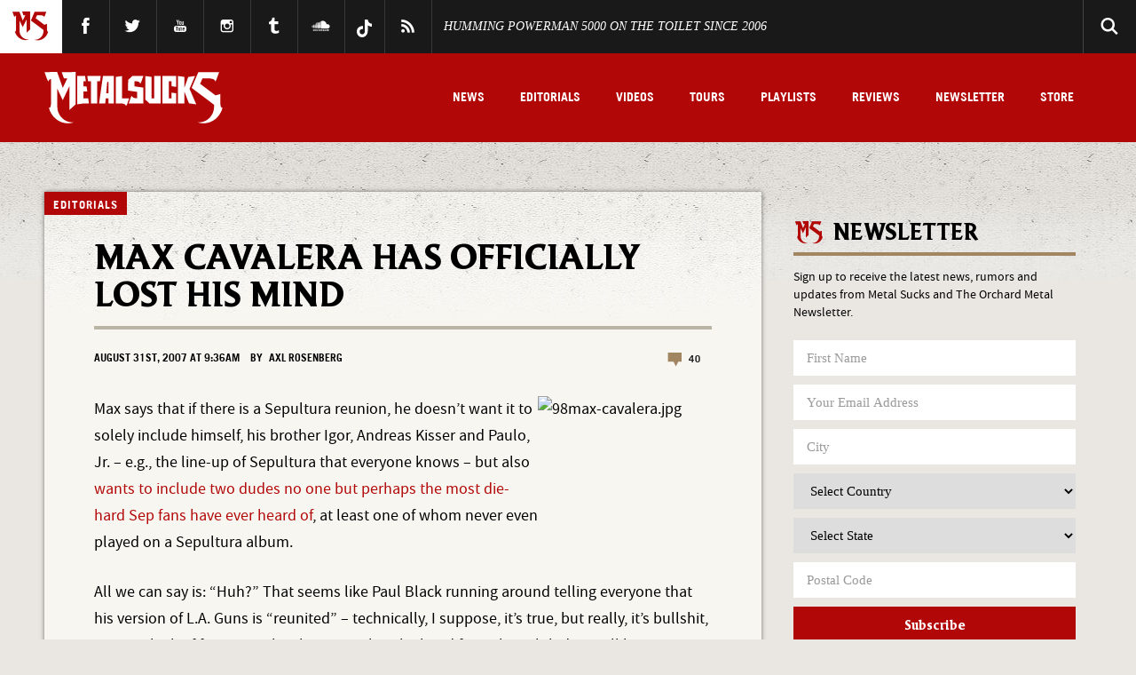

--- FILE ---
content_type: text/html; charset=UTF-8
request_url: https://www.metalsucks.net/2007/08/31/max-cavalera-has-officially-lost-his-mind/
body_size: 41942
content:
<!DOCTYPE HTML>
<!--[if IEMobile 7 ]><html class="no-js iem7"><![endif]-->
<!--[if lt IE 7 ]><html class="no-js ie6" lang="en"><![endif]-->
<!--[if IE 7 ]><html class="no-js ie7" lang="en"><![endif]-->
<!--[if IE 8 ]><html class="no-js ie8" lang="en"><![endif]-->
<!--[if IE 9 ]><html lang="en" class="ie9"> <![endif]-->
<!--[if (gte IE 10)|(gt IEMobile 7)|!(IEMobile)|!(IE)]><!--><html lang="en"><!--<![endif]-->
<head>

	


	<meta charset="utf-8">
  	<meta http-equiv="X-UA-Compatible" content="IE=edge,chrome=1"><script type="text/javascript">(window.NREUM||(NREUM={})).init={privacy:{cookies_enabled:true},ajax:{deny_list:["bam.nr-data.net"]},feature_flags:["soft_nav"],distributed_tracing:{enabled:true}};(window.NREUM||(NREUM={})).loader_config={agentID:"1588728279",accountID:"2111766",trustKey:"1101773",xpid:"VgcGUFFVDhABUVlXBAUHU10I",licenseKey:"a55408e999",applicationID:"1585340599",browserID:"1588728279"};;/*! For license information please see nr-loader-spa-1.308.0.min.js.LICENSE.txt */
(()=>{var e,t,r={384:(e,t,r)=>{"use strict";r.d(t,{NT:()=>a,US:()=>u,Zm:()=>o,bQ:()=>d,dV:()=>c,pV:()=>l});var n=r(6154),i=r(1863),s=r(1910);const a={beacon:"bam.nr-data.net",errorBeacon:"bam.nr-data.net"};function o(){return n.gm.NREUM||(n.gm.NREUM={}),void 0===n.gm.newrelic&&(n.gm.newrelic=n.gm.NREUM),n.gm.NREUM}function c(){let e=o();return e.o||(e.o={ST:n.gm.setTimeout,SI:n.gm.setImmediate||n.gm.setInterval,CT:n.gm.clearTimeout,XHR:n.gm.XMLHttpRequest,REQ:n.gm.Request,EV:n.gm.Event,PR:n.gm.Promise,MO:n.gm.MutationObserver,FETCH:n.gm.fetch,WS:n.gm.WebSocket},(0,s.i)(...Object.values(e.o))),e}function d(e,t){let r=o();r.initializedAgents??={},t.initializedAt={ms:(0,i.t)(),date:new Date},r.initializedAgents[e]=t}function u(e,t){o()[e]=t}function l(){return function(){let e=o();const t=e.info||{};e.info={beacon:a.beacon,errorBeacon:a.errorBeacon,...t}}(),function(){let e=o();const t=e.init||{};e.init={...t}}(),c(),function(){let e=o();const t=e.loader_config||{};e.loader_config={...t}}(),o()}},782:(e,t,r)=>{"use strict";r.d(t,{T:()=>n});const n=r(860).K7.pageViewTiming},860:(e,t,r)=>{"use strict";r.d(t,{$J:()=>u,K7:()=>c,P3:()=>d,XX:()=>i,Yy:()=>o,df:()=>s,qY:()=>n,v4:()=>a});const n="events",i="jserrors",s="browser/blobs",a="rum",o="browser/logs",c={ajax:"ajax",genericEvents:"generic_events",jserrors:i,logging:"logging",metrics:"metrics",pageAction:"page_action",pageViewEvent:"page_view_event",pageViewTiming:"page_view_timing",sessionReplay:"session_replay",sessionTrace:"session_trace",softNav:"soft_navigations",spa:"spa"},d={[c.pageViewEvent]:1,[c.pageViewTiming]:2,[c.metrics]:3,[c.jserrors]:4,[c.spa]:5,[c.ajax]:6,[c.sessionTrace]:7,[c.softNav]:8,[c.sessionReplay]:9,[c.logging]:10,[c.genericEvents]:11},u={[c.pageViewEvent]:a,[c.pageViewTiming]:n,[c.ajax]:n,[c.spa]:n,[c.softNav]:n,[c.metrics]:i,[c.jserrors]:i,[c.sessionTrace]:s,[c.sessionReplay]:s,[c.logging]:o,[c.genericEvents]:"ins"}},944:(e,t,r)=>{"use strict";r.d(t,{R:()=>i});var n=r(3241);function i(e,t){"function"==typeof console.debug&&(console.debug("New Relic Warning: https://github.com/newrelic/newrelic-browser-agent/blob/main/docs/warning-codes.md#".concat(e),t),(0,n.W)({agentIdentifier:null,drained:null,type:"data",name:"warn",feature:"warn",data:{code:e,secondary:t}}))}},993:(e,t,r)=>{"use strict";r.d(t,{A$:()=>s,ET:()=>a,TZ:()=>o,p_:()=>i});var n=r(860);const i={ERROR:"ERROR",WARN:"WARN",INFO:"INFO",DEBUG:"DEBUG",TRACE:"TRACE"},s={OFF:0,ERROR:1,WARN:2,INFO:3,DEBUG:4,TRACE:5},a="log",o=n.K7.logging},1541:(e,t,r)=>{"use strict";r.d(t,{U:()=>i,f:()=>n});const n={MFE:"MFE",BA:"BA"};function i(e,t){if(2!==t?.harvestEndpointVersion)return{};const r=t.agentRef.runtime.appMetadata.agents[0].entityGuid;return e?{"source.id":e.id,"source.name":e.name,"source.type":e.type,"parent.id":e.parent?.id||r,"parent.type":e.parent?.type||n.BA}:{"entity.guid":r,appId:t.agentRef.info.applicationID}}},1687:(e,t,r)=>{"use strict";r.d(t,{Ak:()=>d,Ze:()=>h,x3:()=>u});var n=r(3241),i=r(7836),s=r(3606),a=r(860),o=r(2646);const c={};function d(e,t){const r={staged:!1,priority:a.P3[t]||0};l(e),c[e].get(t)||c[e].set(t,r)}function u(e,t){e&&c[e]&&(c[e].get(t)&&c[e].delete(t),p(e,t,!1),c[e].size&&f(e))}function l(e){if(!e)throw new Error("agentIdentifier required");c[e]||(c[e]=new Map)}function h(e="",t="feature",r=!1){if(l(e),!e||!c[e].get(t)||r)return p(e,t);c[e].get(t).staged=!0,f(e)}function f(e){const t=Array.from(c[e]);t.every(([e,t])=>t.staged)&&(t.sort((e,t)=>e[1].priority-t[1].priority),t.forEach(([t])=>{c[e].delete(t),p(e,t)}))}function p(e,t,r=!0){const a=e?i.ee.get(e):i.ee,c=s.i.handlers;if(!a.aborted&&a.backlog&&c){if((0,n.W)({agentIdentifier:e,type:"lifecycle",name:"drain",feature:t}),r){const e=a.backlog[t],r=c[t];if(r){for(let t=0;e&&t<e.length;++t)g(e[t],r);Object.entries(r).forEach(([e,t])=>{Object.values(t||{}).forEach(t=>{t[0]?.on&&t[0]?.context()instanceof o.y&&t[0].on(e,t[1])})})}}a.isolatedBacklog||delete c[t],a.backlog[t]=null,a.emit("drain-"+t,[])}}function g(e,t){var r=e[1];Object.values(t[r]||{}).forEach(t=>{var r=e[0];if(t[0]===r){var n=t[1],i=e[3],s=e[2];n.apply(i,s)}})}},1738:(e,t,r)=>{"use strict";r.d(t,{U:()=>f,Y:()=>h});var n=r(3241),i=r(9908),s=r(1863),a=r(944),o=r(5701),c=r(3969),d=r(8362),u=r(860),l=r(4261);function h(e,t,r,s){const h=s||r;!h||h[e]&&h[e]!==d.d.prototype[e]||(h[e]=function(){(0,i.p)(c.xV,["API/"+e+"/called"],void 0,u.K7.metrics,r.ee),(0,n.W)({agentIdentifier:r.agentIdentifier,drained:!!o.B?.[r.agentIdentifier],type:"data",name:"api",feature:l.Pl+e,data:{}});try{return t.apply(this,arguments)}catch(e){(0,a.R)(23,e)}})}function f(e,t,r,n,a){const o=e.info;null===r?delete o.jsAttributes[t]:o.jsAttributes[t]=r,(a||null===r)&&(0,i.p)(l.Pl+n,[(0,s.t)(),t,r],void 0,"session",e.ee)}},1741:(e,t,r)=>{"use strict";r.d(t,{W:()=>s});var n=r(944),i=r(4261);class s{#e(e,...t){if(this[e]!==s.prototype[e])return this[e](...t);(0,n.R)(35,e)}addPageAction(e,t){return this.#e(i.hG,e,t)}register(e){return this.#e(i.eY,e)}recordCustomEvent(e,t){return this.#e(i.fF,e,t)}setPageViewName(e,t){return this.#e(i.Fw,e,t)}setCustomAttribute(e,t,r){return this.#e(i.cD,e,t,r)}noticeError(e,t){return this.#e(i.o5,e,t)}setUserId(e,t=!1){return this.#e(i.Dl,e,t)}setApplicationVersion(e){return this.#e(i.nb,e)}setErrorHandler(e){return this.#e(i.bt,e)}addRelease(e,t){return this.#e(i.k6,e,t)}log(e,t){return this.#e(i.$9,e,t)}start(){return this.#e(i.d3)}finished(e){return this.#e(i.BL,e)}recordReplay(){return this.#e(i.CH)}pauseReplay(){return this.#e(i.Tb)}addToTrace(e){return this.#e(i.U2,e)}setCurrentRouteName(e){return this.#e(i.PA,e)}interaction(e){return this.#e(i.dT,e)}wrapLogger(e,t,r){return this.#e(i.Wb,e,t,r)}measure(e,t){return this.#e(i.V1,e,t)}consent(e){return this.#e(i.Pv,e)}}},1863:(e,t,r)=>{"use strict";function n(){return Math.floor(performance.now())}r.d(t,{t:()=>n})},1910:(e,t,r)=>{"use strict";r.d(t,{i:()=>s});var n=r(944);const i=new Map;function s(...e){return e.every(e=>{if(i.has(e))return i.get(e);const t="function"==typeof e?e.toString():"",r=t.includes("[native code]"),s=t.includes("nrWrapper");return r||s||(0,n.R)(64,e?.name||t),i.set(e,r),r})}},2555:(e,t,r)=>{"use strict";r.d(t,{D:()=>o,f:()=>a});var n=r(384),i=r(8122);const s={beacon:n.NT.beacon,errorBeacon:n.NT.errorBeacon,licenseKey:void 0,applicationID:void 0,sa:void 0,queueTime:void 0,applicationTime:void 0,ttGuid:void 0,user:void 0,account:void 0,product:void 0,extra:void 0,jsAttributes:{},userAttributes:void 0,atts:void 0,transactionName:void 0,tNamePlain:void 0};function a(e){try{return!!e.licenseKey&&!!e.errorBeacon&&!!e.applicationID}catch(e){return!1}}const o=e=>(0,i.a)(e,s)},2614:(e,t,r)=>{"use strict";r.d(t,{BB:()=>a,H3:()=>n,g:()=>d,iL:()=>c,tS:()=>o,uh:()=>i,wk:()=>s});const n="NRBA",i="SESSION",s=144e5,a=18e5,o={STARTED:"session-started",PAUSE:"session-pause",RESET:"session-reset",RESUME:"session-resume",UPDATE:"session-update"},c={SAME_TAB:"same-tab",CROSS_TAB:"cross-tab"},d={OFF:0,FULL:1,ERROR:2}},2646:(e,t,r)=>{"use strict";r.d(t,{y:()=>n});class n{constructor(e){this.contextId=e}}},2843:(e,t,r)=>{"use strict";r.d(t,{G:()=>s,u:()=>i});var n=r(3878);function i(e,t=!1,r,i){(0,n.DD)("visibilitychange",function(){if(t)return void("hidden"===document.visibilityState&&e());e(document.visibilityState)},r,i)}function s(e,t,r){(0,n.sp)("pagehide",e,t,r)}},3241:(e,t,r)=>{"use strict";r.d(t,{W:()=>s});var n=r(6154);const i="newrelic";function s(e={}){try{n.gm.dispatchEvent(new CustomEvent(i,{detail:e}))}catch(e){}}},3304:(e,t,r)=>{"use strict";r.d(t,{A:()=>s});var n=r(7836);const i=()=>{const e=new WeakSet;return(t,r)=>{if("object"==typeof r&&null!==r){if(e.has(r))return;e.add(r)}return r}};function s(e){try{return JSON.stringify(e,i())??""}catch(e){try{n.ee.emit("internal-error",[e])}catch(e){}return""}}},3333:(e,t,r)=>{"use strict";r.d(t,{$v:()=>u,TZ:()=>n,Xh:()=>c,Zp:()=>i,kd:()=>d,mq:()=>o,nf:()=>a,qN:()=>s});const n=r(860).K7.genericEvents,i=["auxclick","click","copy","keydown","paste","scrollend"],s=["focus","blur"],a=4,o=1e3,c=2e3,d=["PageAction","UserAction","BrowserPerformance"],u={RESOURCES:"experimental.resources",REGISTER:"register"}},3434:(e,t,r)=>{"use strict";r.d(t,{Jt:()=>s,YM:()=>d});var n=r(7836),i=r(5607);const s="nr@original:".concat(i.W),a=50;var o=Object.prototype.hasOwnProperty,c=!1;function d(e,t){return e||(e=n.ee),r.inPlace=function(e,t,n,i,s){n||(n="");const a="-"===n.charAt(0);for(let o=0;o<t.length;o++){const c=t[o],d=e[c];l(d)||(e[c]=r(d,a?c+n:n,i,c,s))}},r.flag=s,r;function r(t,r,n,c,d){return l(t)?t:(r||(r=""),nrWrapper[s]=t,function(e,t,r){if(Object.defineProperty&&Object.keys)try{return Object.keys(e).forEach(function(r){Object.defineProperty(t,r,{get:function(){return e[r]},set:function(t){return e[r]=t,t}})}),t}catch(e){u([e],r)}for(var n in e)o.call(e,n)&&(t[n]=e[n])}(t,nrWrapper,e),nrWrapper);function nrWrapper(){var s,o,l,h;let f;try{o=this,s=[...arguments],l="function"==typeof n?n(s,o):n||{}}catch(t){u([t,"",[s,o,c],l],e)}i(r+"start",[s,o,c],l,d);const p=performance.now();let g;try{return h=t.apply(o,s),g=performance.now(),h}catch(e){throw g=performance.now(),i(r+"err",[s,o,e],l,d),f=e,f}finally{const e=g-p,t={start:p,end:g,duration:e,isLongTask:e>=a,methodName:c,thrownError:f};t.isLongTask&&i("long-task",[t,o],l,d),i(r+"end",[s,o,h],l,d)}}}function i(r,n,i,s){if(!c||t){var a=c;c=!0;try{e.emit(r,n,i,t,s)}catch(t){u([t,r,n,i],e)}c=a}}}function u(e,t){t||(t=n.ee);try{t.emit("internal-error",e)}catch(e){}}function l(e){return!(e&&"function"==typeof e&&e.apply&&!e[s])}},3606:(e,t,r)=>{"use strict";r.d(t,{i:()=>s});var n=r(9908);s.on=a;var i=s.handlers={};function s(e,t,r,s){a(s||n.d,i,e,t,r)}function a(e,t,r,i,s){s||(s="feature"),e||(e=n.d);var a=t[s]=t[s]||{};(a[r]=a[r]||[]).push([e,i])}},3738:(e,t,r)=>{"use strict";r.d(t,{He:()=>i,Kp:()=>o,Lc:()=>d,Rz:()=>u,TZ:()=>n,bD:()=>s,d3:()=>a,jx:()=>l,sl:()=>h,uP:()=>c});const n=r(860).K7.sessionTrace,i="bstResource",s="resource",a="-start",o="-end",c="fn"+a,d="fn"+o,u="pushState",l=1e3,h=3e4},3785:(e,t,r)=>{"use strict";r.d(t,{R:()=>c,b:()=>d});var n=r(9908),i=r(1863),s=r(860),a=r(3969),o=r(993);function c(e,t,r={},c=o.p_.INFO,d=!0,u,l=(0,i.t)()){(0,n.p)(a.xV,["API/logging/".concat(c.toLowerCase(),"/called")],void 0,s.K7.metrics,e),(0,n.p)(o.ET,[l,t,r,c,d,u],void 0,s.K7.logging,e)}function d(e){return"string"==typeof e&&Object.values(o.p_).some(t=>t===e.toUpperCase().trim())}},3878:(e,t,r)=>{"use strict";function n(e,t){return{capture:e,passive:!1,signal:t}}function i(e,t,r=!1,i){window.addEventListener(e,t,n(r,i))}function s(e,t,r=!1,i){document.addEventListener(e,t,n(r,i))}r.d(t,{DD:()=>s,jT:()=>n,sp:()=>i})},3962:(e,t,r)=>{"use strict";r.d(t,{AM:()=>a,O2:()=>l,OV:()=>s,Qu:()=>h,TZ:()=>c,ih:()=>f,pP:()=>o,t1:()=>u,tC:()=>i,wD:()=>d});var n=r(860);const i=["click","keydown","submit"],s="popstate",a="api",o="initialPageLoad",c=n.K7.softNav,d=5e3,u=500,l={INITIAL_PAGE_LOAD:"",ROUTE_CHANGE:1,UNSPECIFIED:2},h={INTERACTION:1,AJAX:2,CUSTOM_END:3,CUSTOM_TRACER:4},f={IP:"in progress",PF:"pending finish",FIN:"finished",CAN:"cancelled"}},3969:(e,t,r)=>{"use strict";r.d(t,{TZ:()=>n,XG:()=>o,rs:()=>i,xV:()=>a,z_:()=>s});const n=r(860).K7.metrics,i="sm",s="cm",a="storeSupportabilityMetrics",o="storeEventMetrics"},4234:(e,t,r)=>{"use strict";r.d(t,{W:()=>s});var n=r(7836),i=r(1687);class s{constructor(e,t){this.agentIdentifier=e,this.ee=n.ee.get(e),this.featureName=t,this.blocked=!1}deregisterDrain(){(0,i.x3)(this.agentIdentifier,this.featureName)}}},4261:(e,t,r)=>{"use strict";r.d(t,{$9:()=>u,BL:()=>c,CH:()=>p,Dl:()=>R,Fw:()=>w,PA:()=>v,Pl:()=>n,Pv:()=>A,Tb:()=>h,U2:()=>a,V1:()=>E,Wb:()=>T,bt:()=>y,cD:()=>b,d3:()=>x,dT:()=>d,eY:()=>g,fF:()=>f,hG:()=>s,hw:()=>i,k6:()=>o,nb:()=>m,o5:()=>l});const n="api-",i=n+"ixn-",s="addPageAction",a="addToTrace",o="addRelease",c="finished",d="interaction",u="log",l="noticeError",h="pauseReplay",f="recordCustomEvent",p="recordReplay",g="register",m="setApplicationVersion",v="setCurrentRouteName",b="setCustomAttribute",y="setErrorHandler",w="setPageViewName",R="setUserId",x="start",T="wrapLogger",E="measure",A="consent"},5205:(e,t,r)=>{"use strict";r.d(t,{j:()=>S});var n=r(384),i=r(1741);var s=r(2555),a=r(3333);const o=e=>{if(!e||"string"!=typeof e)return!1;try{document.createDocumentFragment().querySelector(e)}catch{return!1}return!0};var c=r(2614),d=r(944),u=r(8122);const l="[data-nr-mask]",h=e=>(0,u.a)(e,(()=>{const e={feature_flags:[],experimental:{allow_registered_children:!1,resources:!1},mask_selector:"*",block_selector:"[data-nr-block]",mask_input_options:{color:!1,date:!1,"datetime-local":!1,email:!1,month:!1,number:!1,range:!1,search:!1,tel:!1,text:!1,time:!1,url:!1,week:!1,textarea:!1,select:!1,password:!0}};return{ajax:{deny_list:void 0,block_internal:!0,enabled:!0,autoStart:!0},api:{get allow_registered_children(){return e.feature_flags.includes(a.$v.REGISTER)||e.experimental.allow_registered_children},set allow_registered_children(t){e.experimental.allow_registered_children=t},duplicate_registered_data:!1},browser_consent_mode:{enabled:!1},distributed_tracing:{enabled:void 0,exclude_newrelic_header:void 0,cors_use_newrelic_header:void 0,cors_use_tracecontext_headers:void 0,allowed_origins:void 0},get feature_flags(){return e.feature_flags},set feature_flags(t){e.feature_flags=t},generic_events:{enabled:!0,autoStart:!0},harvest:{interval:30},jserrors:{enabled:!0,autoStart:!0},logging:{enabled:!0,autoStart:!0},metrics:{enabled:!0,autoStart:!0},obfuscate:void 0,page_action:{enabled:!0},page_view_event:{enabled:!0,autoStart:!0},page_view_timing:{enabled:!0,autoStart:!0},performance:{capture_marks:!1,capture_measures:!1,capture_detail:!0,resources:{get enabled(){return e.feature_flags.includes(a.$v.RESOURCES)||e.experimental.resources},set enabled(t){e.experimental.resources=t},asset_types:[],first_party_domains:[],ignore_newrelic:!0}},privacy:{cookies_enabled:!0},proxy:{assets:void 0,beacon:void 0},session:{expiresMs:c.wk,inactiveMs:c.BB},session_replay:{autoStart:!0,enabled:!1,preload:!1,sampling_rate:10,error_sampling_rate:100,collect_fonts:!1,inline_images:!1,fix_stylesheets:!0,mask_all_inputs:!0,get mask_text_selector(){return e.mask_selector},set mask_text_selector(t){o(t)?e.mask_selector="".concat(t,",").concat(l):""===t||null===t?e.mask_selector=l:(0,d.R)(5,t)},get block_class(){return"nr-block"},get ignore_class(){return"nr-ignore"},get mask_text_class(){return"nr-mask"},get block_selector(){return e.block_selector},set block_selector(t){o(t)?e.block_selector+=",".concat(t):""!==t&&(0,d.R)(6,t)},get mask_input_options(){return e.mask_input_options},set mask_input_options(t){t&&"object"==typeof t?e.mask_input_options={...t,password:!0}:(0,d.R)(7,t)}},session_trace:{enabled:!0,autoStart:!0},soft_navigations:{enabled:!0,autoStart:!0},spa:{enabled:!0,autoStart:!0},ssl:void 0,user_actions:{enabled:!0,elementAttributes:["id","className","tagName","type"]}}})());var f=r(6154),p=r(9324);let g=0;const m={buildEnv:p.F3,distMethod:p.Xs,version:p.xv,originTime:f.WN},v={consented:!1},b={appMetadata:{},get consented(){return this.session?.state?.consent||v.consented},set consented(e){v.consented=e},customTransaction:void 0,denyList:void 0,disabled:!1,harvester:void 0,isolatedBacklog:!1,isRecording:!1,loaderType:void 0,maxBytes:3e4,obfuscator:void 0,onerror:void 0,ptid:void 0,releaseIds:{},session:void 0,timeKeeper:void 0,registeredEntities:[],jsAttributesMetadata:{bytes:0},get harvestCount(){return++g}},y=e=>{const t=(0,u.a)(e,b),r=Object.keys(m).reduce((e,t)=>(e[t]={value:m[t],writable:!1,configurable:!0,enumerable:!0},e),{});return Object.defineProperties(t,r)};var w=r(5701);const R=e=>{const t=e.startsWith("http");e+="/",r.p=t?e:"https://"+e};var x=r(7836),T=r(3241);const E={accountID:void 0,trustKey:void 0,agentID:void 0,licenseKey:void 0,applicationID:void 0,xpid:void 0},A=e=>(0,u.a)(e,E),_=new Set;function S(e,t={},r,a){let{init:o,info:c,loader_config:d,runtime:u={},exposed:l=!0}=t;if(!c){const e=(0,n.pV)();o=e.init,c=e.info,d=e.loader_config}e.init=h(o||{}),e.loader_config=A(d||{}),c.jsAttributes??={},f.bv&&(c.jsAttributes.isWorker=!0),e.info=(0,s.D)(c);const p=e.init,g=[c.beacon,c.errorBeacon];_.has(e.agentIdentifier)||(p.proxy.assets&&(R(p.proxy.assets),g.push(p.proxy.assets)),p.proxy.beacon&&g.push(p.proxy.beacon),e.beacons=[...g],function(e){const t=(0,n.pV)();Object.getOwnPropertyNames(i.W.prototype).forEach(r=>{const n=i.W.prototype[r];if("function"!=typeof n||"constructor"===n)return;let s=t[r];e[r]&&!1!==e.exposed&&"micro-agent"!==e.runtime?.loaderType&&(t[r]=(...t)=>{const n=e[r](...t);return s?s(...t):n})})}(e),(0,n.US)("activatedFeatures",w.B)),u.denyList=[...p.ajax.deny_list||[],...p.ajax.block_internal?g:[]],u.ptid=e.agentIdentifier,u.loaderType=r,e.runtime=y(u),_.has(e.agentIdentifier)||(e.ee=x.ee.get(e.agentIdentifier),e.exposed=l,(0,T.W)({agentIdentifier:e.agentIdentifier,drained:!!w.B?.[e.agentIdentifier],type:"lifecycle",name:"initialize",feature:void 0,data:e.config})),_.add(e.agentIdentifier)}},5270:(e,t,r)=>{"use strict";r.d(t,{Aw:()=>a,SR:()=>s,rF:()=>o});var n=r(384),i=r(7767);function s(e){return!!(0,n.dV)().o.MO&&(0,i.V)(e)&&!0===e?.session_trace.enabled}function a(e){return!0===e?.session_replay.preload&&s(e)}function o(e,t){try{if("string"==typeof t?.type){if("password"===t.type.toLowerCase())return"*".repeat(e?.length||0);if(void 0!==t?.dataset?.nrUnmask||t?.classList?.contains("nr-unmask"))return e}}catch(e){}return"string"==typeof e?e.replace(/[\S]/g,"*"):"*".repeat(e?.length||0)}},5289:(e,t,r)=>{"use strict";r.d(t,{GG:()=>a,Qr:()=>c,sB:()=>o});var n=r(3878),i=r(6389);function s(){return"undefined"==typeof document||"complete"===document.readyState}function a(e,t){if(s())return e();const r=(0,i.J)(e),a=setInterval(()=>{s()&&(clearInterval(a),r())},500);(0,n.sp)("load",r,t)}function o(e){if(s())return e();(0,n.DD)("DOMContentLoaded",e)}function c(e){if(s())return e();(0,n.sp)("popstate",e)}},5607:(e,t,r)=>{"use strict";r.d(t,{W:()=>n});const n=(0,r(9566).bz)()},5701:(e,t,r)=>{"use strict";r.d(t,{B:()=>s,t:()=>a});var n=r(3241);const i=new Set,s={};function a(e,t){const r=t.agentIdentifier;s[r]??={},e&&"object"==typeof e&&(i.has(r)||(t.ee.emit("rumresp",[e]),s[r]=e,i.add(r),(0,n.W)({agentIdentifier:r,loaded:!0,drained:!0,type:"lifecycle",name:"load",feature:void 0,data:e})))}},6154:(e,t,r)=>{"use strict";r.d(t,{OF:()=>d,RI:()=>i,WN:()=>h,bv:()=>s,eN:()=>f,gm:()=>a,lR:()=>l,m:()=>c,mw:()=>o,sb:()=>u});var n=r(1863);const i="undefined"!=typeof window&&!!window.document,s="undefined"!=typeof WorkerGlobalScope&&("undefined"!=typeof self&&self instanceof WorkerGlobalScope&&self.navigator instanceof WorkerNavigator||"undefined"!=typeof globalThis&&globalThis instanceof WorkerGlobalScope&&globalThis.navigator instanceof WorkerNavigator),a=i?window:"undefined"!=typeof WorkerGlobalScope&&("undefined"!=typeof self&&self instanceof WorkerGlobalScope&&self||"undefined"!=typeof globalThis&&globalThis instanceof WorkerGlobalScope&&globalThis),o=Boolean("hidden"===a?.document?.visibilityState),c=""+a?.location,d=/iPad|iPhone|iPod/.test(a.navigator?.userAgent),u=d&&"undefined"==typeof SharedWorker,l=(()=>{const e=a.navigator?.userAgent?.match(/Firefox[/\s](\d+\.\d+)/);return Array.isArray(e)&&e.length>=2?+e[1]:0})(),h=Date.now()-(0,n.t)(),f=()=>"undefined"!=typeof PerformanceNavigationTiming&&a?.performance?.getEntriesByType("navigation")?.[0]?.responseStart},6344:(e,t,r)=>{"use strict";r.d(t,{BB:()=>u,Qb:()=>l,TZ:()=>i,Ug:()=>a,Vh:()=>s,_s:()=>o,bc:()=>d,yP:()=>c});var n=r(2614);const i=r(860).K7.sessionReplay,s="errorDuringReplay",a=.12,o={DomContentLoaded:0,Load:1,FullSnapshot:2,IncrementalSnapshot:3,Meta:4,Custom:5},c={[n.g.ERROR]:15e3,[n.g.FULL]:3e5,[n.g.OFF]:0},d={RESET:{message:"Session was reset",sm:"Reset"},IMPORT:{message:"Recorder failed to import",sm:"Import"},TOO_MANY:{message:"429: Too Many Requests",sm:"Too-Many"},TOO_BIG:{message:"Payload was too large",sm:"Too-Big"},CROSS_TAB:{message:"Session Entity was set to OFF on another tab",sm:"Cross-Tab"},ENTITLEMENTS:{message:"Session Replay is not allowed and will not be started",sm:"Entitlement"}},u=5e3,l={API:"api",RESUME:"resume",SWITCH_TO_FULL:"switchToFull",INITIALIZE:"initialize",PRELOAD:"preload"}},6389:(e,t,r)=>{"use strict";function n(e,t=500,r={}){const n=r?.leading||!1;let i;return(...r)=>{n&&void 0===i&&(e.apply(this,r),i=setTimeout(()=>{i=clearTimeout(i)},t)),n||(clearTimeout(i),i=setTimeout(()=>{e.apply(this,r)},t))}}function i(e){let t=!1;return(...r)=>{t||(t=!0,e.apply(this,r))}}r.d(t,{J:()=>i,s:()=>n})},6630:(e,t,r)=>{"use strict";r.d(t,{T:()=>n});const n=r(860).K7.pageViewEvent},6774:(e,t,r)=>{"use strict";r.d(t,{T:()=>n});const n=r(860).K7.jserrors},7295:(e,t,r)=>{"use strict";r.d(t,{Xv:()=>a,gX:()=>i,iW:()=>s});var n=[];function i(e){if(!e||s(e))return!1;if(0===n.length)return!0;if("*"===n[0].hostname)return!1;for(var t=0;t<n.length;t++){var r=n[t];if(r.hostname.test(e.hostname)&&r.pathname.test(e.pathname))return!1}return!0}function s(e){return void 0===e.hostname}function a(e){if(n=[],e&&e.length)for(var t=0;t<e.length;t++){let r=e[t];if(!r)continue;if("*"===r)return void(n=[{hostname:"*"}]);0===r.indexOf("http://")?r=r.substring(7):0===r.indexOf("https://")&&(r=r.substring(8));const i=r.indexOf("/");let s,a;i>0?(s=r.substring(0,i),a=r.substring(i)):(s=r,a="*");let[c]=s.split(":");n.push({hostname:o(c),pathname:o(a,!0)})}}function o(e,t=!1){const r=e.replace(/[.+?^${}()|[\]\\]/g,e=>"\\"+e).replace(/\*/g,".*?");return new RegExp((t?"^":"")+r+"$")}},7485:(e,t,r)=>{"use strict";r.d(t,{D:()=>i});var n=r(6154);function i(e){if(0===(e||"").indexOf("data:"))return{protocol:"data"};try{const t=new URL(e,location.href),r={port:t.port,hostname:t.hostname,pathname:t.pathname,search:t.search,protocol:t.protocol.slice(0,t.protocol.indexOf(":")),sameOrigin:t.protocol===n.gm?.location?.protocol&&t.host===n.gm?.location?.host};return r.port&&""!==r.port||("http:"===t.protocol&&(r.port="80"),"https:"===t.protocol&&(r.port="443")),r.pathname&&""!==r.pathname?r.pathname.startsWith("/")||(r.pathname="/".concat(r.pathname)):r.pathname="/",r}catch(e){return{}}}},7699:(e,t,r)=>{"use strict";r.d(t,{It:()=>s,KC:()=>o,No:()=>i,qh:()=>a});var n=r(860);const i=16e3,s=1e6,a="SESSION_ERROR",o={[n.K7.logging]:!0,[n.K7.genericEvents]:!1,[n.K7.jserrors]:!1,[n.K7.ajax]:!1}},7767:(e,t,r)=>{"use strict";r.d(t,{V:()=>i});var n=r(6154);const i=e=>n.RI&&!0===e?.privacy.cookies_enabled},7836:(e,t,r)=>{"use strict";r.d(t,{P:()=>o,ee:()=>c});var n=r(384),i=r(8990),s=r(2646),a=r(5607);const o="nr@context:".concat(a.W),c=function e(t,r){var n={},a={},u={},l=!1;try{l=16===r.length&&d.initializedAgents?.[r]?.runtime.isolatedBacklog}catch(e){}var h={on:p,addEventListener:p,removeEventListener:function(e,t){var r=n[e];if(!r)return;for(var i=0;i<r.length;i++)r[i]===t&&r.splice(i,1)},emit:function(e,r,n,i,s){!1!==s&&(s=!0);if(c.aborted&&!i)return;t&&s&&t.emit(e,r,n);var o=f(n);g(e).forEach(e=>{e.apply(o,r)});var d=v()[a[e]];d&&d.push([h,e,r,o]);return o},get:m,listeners:g,context:f,buffer:function(e,t){const r=v();if(t=t||"feature",h.aborted)return;Object.entries(e||{}).forEach(([e,n])=>{a[n]=t,t in r||(r[t]=[])})},abort:function(){h._aborted=!0,Object.keys(h.backlog).forEach(e=>{delete h.backlog[e]})},isBuffering:function(e){return!!v()[a[e]]},debugId:r,backlog:l?{}:t&&"object"==typeof t.backlog?t.backlog:{},isolatedBacklog:l};return Object.defineProperty(h,"aborted",{get:()=>{let e=h._aborted||!1;return e||(t&&(e=t.aborted),e)}}),h;function f(e){return e&&e instanceof s.y?e:e?(0,i.I)(e,o,()=>new s.y(o)):new s.y(o)}function p(e,t){n[e]=g(e).concat(t)}function g(e){return n[e]||[]}function m(t){return u[t]=u[t]||e(h,t)}function v(){return h.backlog}}(void 0,"globalEE"),d=(0,n.Zm)();d.ee||(d.ee=c)},8122:(e,t,r)=>{"use strict";r.d(t,{a:()=>i});var n=r(944);function i(e,t){try{if(!e||"object"!=typeof e)return(0,n.R)(3);if(!t||"object"!=typeof t)return(0,n.R)(4);const r=Object.create(Object.getPrototypeOf(t),Object.getOwnPropertyDescriptors(t)),s=0===Object.keys(r).length?e:r;for(let a in s)if(void 0!==e[a])try{if(null===e[a]){r[a]=null;continue}Array.isArray(e[a])&&Array.isArray(t[a])?r[a]=Array.from(new Set([...e[a],...t[a]])):"object"==typeof e[a]&&"object"==typeof t[a]?r[a]=i(e[a],t[a]):r[a]=e[a]}catch(e){r[a]||(0,n.R)(1,e)}return r}catch(e){(0,n.R)(2,e)}}},8139:(e,t,r)=>{"use strict";r.d(t,{u:()=>h});var n=r(7836),i=r(3434),s=r(8990),a=r(6154);const o={},c=a.gm.XMLHttpRequest,d="addEventListener",u="removeEventListener",l="nr@wrapped:".concat(n.P);function h(e){var t=function(e){return(e||n.ee).get("events")}(e);if(o[t.debugId]++)return t;o[t.debugId]=1;var r=(0,i.YM)(t,!0);function h(e){r.inPlace(e,[d,u],"-",p)}function p(e,t){return e[1]}return"getPrototypeOf"in Object&&(a.RI&&f(document,h),c&&f(c.prototype,h),f(a.gm,h)),t.on(d+"-start",function(e,t){var n=e[1];if(null!==n&&("function"==typeof n||"object"==typeof n)&&"newrelic"!==e[0]){var i=(0,s.I)(n,l,function(){var e={object:function(){if("function"!=typeof n.handleEvent)return;return n.handleEvent.apply(n,arguments)},function:n}[typeof n];return e?r(e,"fn-",null,e.name||"anonymous"):n});this.wrapped=e[1]=i}}),t.on(u+"-start",function(e){e[1]=this.wrapped||e[1]}),t}function f(e,t,...r){let n=e;for(;"object"==typeof n&&!Object.prototype.hasOwnProperty.call(n,d);)n=Object.getPrototypeOf(n);n&&t(n,...r)}},8362:(e,t,r)=>{"use strict";r.d(t,{d:()=>s});var n=r(9566),i=r(1741);class s extends i.W{agentIdentifier=(0,n.LA)(16)}},8374:(e,t,r)=>{r.nc=(()=>{try{return document?.currentScript?.nonce}catch(e){}return""})()},8990:(e,t,r)=>{"use strict";r.d(t,{I:()=>i});var n=Object.prototype.hasOwnProperty;function i(e,t,r){if(n.call(e,t))return e[t];var i=r();if(Object.defineProperty&&Object.keys)try{return Object.defineProperty(e,t,{value:i,writable:!0,enumerable:!1}),i}catch(e){}return e[t]=i,i}},9119:(e,t,r)=>{"use strict";r.d(t,{L:()=>s});var n=/([^?#]*)[^#]*(#[^?]*|$).*/,i=/([^?#]*)().*/;function s(e,t){return e?e.replace(t?n:i,"$1$2"):e}},9300:(e,t,r)=>{"use strict";r.d(t,{T:()=>n});const n=r(860).K7.ajax},9324:(e,t,r)=>{"use strict";r.d(t,{AJ:()=>a,F3:()=>i,Xs:()=>s,Yq:()=>o,xv:()=>n});const n="1.308.0",i="PROD",s="CDN",a="@newrelic/rrweb",o="1.0.1"},9566:(e,t,r)=>{"use strict";r.d(t,{LA:()=>o,ZF:()=>c,bz:()=>a,el:()=>d});var n=r(6154);const i="xxxxxxxx-xxxx-4xxx-yxxx-xxxxxxxxxxxx";function s(e,t){return e?15&e[t]:16*Math.random()|0}function a(){const e=n.gm?.crypto||n.gm?.msCrypto;let t,r=0;return e&&e.getRandomValues&&(t=e.getRandomValues(new Uint8Array(30))),i.split("").map(e=>"x"===e?s(t,r++).toString(16):"y"===e?(3&s()|8).toString(16):e).join("")}function o(e){const t=n.gm?.crypto||n.gm?.msCrypto;let r,i=0;t&&t.getRandomValues&&(r=t.getRandomValues(new Uint8Array(e)));const a=[];for(var o=0;o<e;o++)a.push(s(r,i++).toString(16));return a.join("")}function c(){return o(16)}function d(){return o(32)}},9908:(e,t,r)=>{"use strict";r.d(t,{d:()=>n,p:()=>i});var n=r(7836).ee.get("handle");function i(e,t,r,i,s){s?(s.buffer([e],i),s.emit(e,t,r)):(n.buffer([e],i),n.emit(e,t,r))}}},n={};function i(e){var t=n[e];if(void 0!==t)return t.exports;var s=n[e]={exports:{}};return r[e](s,s.exports,i),s.exports}i.m=r,i.d=(e,t)=>{for(var r in t)i.o(t,r)&&!i.o(e,r)&&Object.defineProperty(e,r,{enumerable:!0,get:t[r]})},i.f={},i.e=e=>Promise.all(Object.keys(i.f).reduce((t,r)=>(i.f[r](e,t),t),[])),i.u=e=>({212:"nr-spa-compressor",249:"nr-spa-recorder",478:"nr-spa"}[e]+"-1.308.0.min.js"),i.o=(e,t)=>Object.prototype.hasOwnProperty.call(e,t),e={},t="NRBA-1.308.0.PROD:",i.l=(r,n,s,a)=>{if(e[r])e[r].push(n);else{var o,c;if(void 0!==s)for(var d=document.getElementsByTagName("script"),u=0;u<d.length;u++){var l=d[u];if(l.getAttribute("src")==r||l.getAttribute("data-webpack")==t+s){o=l;break}}if(!o){c=!0;var h={478:"sha512-RSfSVnmHk59T/uIPbdSE0LPeqcEdF4/+XhfJdBuccH5rYMOEZDhFdtnh6X6nJk7hGpzHd9Ujhsy7lZEz/ORYCQ==",249:"sha512-ehJXhmntm85NSqW4MkhfQqmeKFulra3klDyY0OPDUE+sQ3GokHlPh1pmAzuNy//3j4ac6lzIbmXLvGQBMYmrkg==",212:"sha512-B9h4CR46ndKRgMBcK+j67uSR2RCnJfGefU+A7FrgR/k42ovXy5x/MAVFiSvFxuVeEk/pNLgvYGMp1cBSK/G6Fg=="};(o=document.createElement("script")).charset="utf-8",i.nc&&o.setAttribute("nonce",i.nc),o.setAttribute("data-webpack",t+s),o.src=r,0!==o.src.indexOf(window.location.origin+"/")&&(o.crossOrigin="anonymous"),h[a]&&(o.integrity=h[a])}e[r]=[n];var f=(t,n)=>{o.onerror=o.onload=null,clearTimeout(p);var i=e[r];if(delete e[r],o.parentNode&&o.parentNode.removeChild(o),i&&i.forEach(e=>e(n)),t)return t(n)},p=setTimeout(f.bind(null,void 0,{type:"timeout",target:o}),12e4);o.onerror=f.bind(null,o.onerror),o.onload=f.bind(null,o.onload),c&&document.head.appendChild(o)}},i.r=e=>{"undefined"!=typeof Symbol&&Symbol.toStringTag&&Object.defineProperty(e,Symbol.toStringTag,{value:"Module"}),Object.defineProperty(e,"__esModule",{value:!0})},i.p="https://js-agent.newrelic.com/",(()=>{var e={38:0,788:0};i.f.j=(t,r)=>{var n=i.o(e,t)?e[t]:void 0;if(0!==n)if(n)r.push(n[2]);else{var s=new Promise((r,i)=>n=e[t]=[r,i]);r.push(n[2]=s);var a=i.p+i.u(t),o=new Error;i.l(a,r=>{if(i.o(e,t)&&(0!==(n=e[t])&&(e[t]=void 0),n)){var s=r&&("load"===r.type?"missing":r.type),a=r&&r.target&&r.target.src;o.message="Loading chunk "+t+" failed: ("+s+": "+a+")",o.name="ChunkLoadError",o.type=s,o.request=a,n[1](o)}},"chunk-"+t,t)}};var t=(t,r)=>{var n,s,[a,o,c]=r,d=0;if(a.some(t=>0!==e[t])){for(n in o)i.o(o,n)&&(i.m[n]=o[n]);if(c)c(i)}for(t&&t(r);d<a.length;d++)s=a[d],i.o(e,s)&&e[s]&&e[s][0](),e[s]=0},r=self["webpackChunk:NRBA-1.308.0.PROD"]=self["webpackChunk:NRBA-1.308.0.PROD"]||[];r.forEach(t.bind(null,0)),r.push=t.bind(null,r.push.bind(r))})(),(()=>{"use strict";i(8374);var e=i(8362),t=i(860);const r=Object.values(t.K7);var n=i(5205);var s=i(9908),a=i(1863),o=i(4261),c=i(1738);var d=i(1687),u=i(4234),l=i(5289),h=i(6154),f=i(944),p=i(5270),g=i(7767),m=i(6389),v=i(7699);class b extends u.W{constructor(e,t){super(e.agentIdentifier,t),this.agentRef=e,this.abortHandler=void 0,this.featAggregate=void 0,this.loadedSuccessfully=void 0,this.onAggregateImported=new Promise(e=>{this.loadedSuccessfully=e}),this.deferred=Promise.resolve(),!1===e.init[this.featureName].autoStart?this.deferred=new Promise((t,r)=>{this.ee.on("manual-start-all",(0,m.J)(()=>{(0,d.Ak)(e.agentIdentifier,this.featureName),t()}))}):(0,d.Ak)(e.agentIdentifier,t)}importAggregator(e,t,r={}){if(this.featAggregate)return;const n=async()=>{let n;await this.deferred;try{if((0,g.V)(e.init)){const{setupAgentSession:t}=await i.e(478).then(i.bind(i,8766));n=t(e)}}catch(e){(0,f.R)(20,e),this.ee.emit("internal-error",[e]),(0,s.p)(v.qh,[e],void 0,this.featureName,this.ee)}try{if(!this.#t(this.featureName,n,e.init))return(0,d.Ze)(this.agentIdentifier,this.featureName),void this.loadedSuccessfully(!1);const{Aggregate:i}=await t();this.featAggregate=new i(e,r),e.runtime.harvester.initializedAggregates.push(this.featAggregate),this.loadedSuccessfully(!0)}catch(e){(0,f.R)(34,e),this.abortHandler?.(),(0,d.Ze)(this.agentIdentifier,this.featureName,!0),this.loadedSuccessfully(!1),this.ee&&this.ee.abort()}};h.RI?(0,l.GG)(()=>n(),!0):n()}#t(e,r,n){if(this.blocked)return!1;switch(e){case t.K7.sessionReplay:return(0,p.SR)(n)&&!!r;case t.K7.sessionTrace:return!!r;default:return!0}}}var y=i(6630),w=i(2614),R=i(3241);class x extends b{static featureName=y.T;constructor(e){var t;super(e,y.T),this.setupInspectionEvents(e.agentIdentifier),t=e,(0,c.Y)(o.Fw,function(e,r){"string"==typeof e&&("/"!==e.charAt(0)&&(e="/"+e),t.runtime.customTransaction=(r||"http://custom.transaction")+e,(0,s.p)(o.Pl+o.Fw,[(0,a.t)()],void 0,void 0,t.ee))},t),this.importAggregator(e,()=>i.e(478).then(i.bind(i,2467)))}setupInspectionEvents(e){const t=(t,r)=>{t&&(0,R.W)({agentIdentifier:e,timeStamp:t.timeStamp,loaded:"complete"===t.target.readyState,type:"window",name:r,data:t.target.location+""})};(0,l.sB)(e=>{t(e,"DOMContentLoaded")}),(0,l.GG)(e=>{t(e,"load")}),(0,l.Qr)(e=>{t(e,"navigate")}),this.ee.on(w.tS.UPDATE,(t,r)=>{(0,R.W)({agentIdentifier:e,type:"lifecycle",name:"session",data:r})})}}var T=i(384);class E extends e.d{constructor(e){var t;(super(),h.gm)?(this.features={},(0,T.bQ)(this.agentIdentifier,this),this.desiredFeatures=new Set(e.features||[]),this.desiredFeatures.add(x),(0,n.j)(this,e,e.loaderType||"agent"),t=this,(0,c.Y)(o.cD,function(e,r,n=!1){if("string"==typeof e){if(["string","number","boolean"].includes(typeof r)||null===r)return(0,c.U)(t,e,r,o.cD,n);(0,f.R)(40,typeof r)}else(0,f.R)(39,typeof e)},t),function(e){(0,c.Y)(o.Dl,function(t,r=!1){if("string"!=typeof t&&null!==t)return void(0,f.R)(41,typeof t);const n=e.info.jsAttributes["enduser.id"];r&&null!=n&&n!==t?(0,s.p)(o.Pl+"setUserIdAndResetSession",[t],void 0,"session",e.ee):(0,c.U)(e,"enduser.id",t,o.Dl,!0)},e)}(this),function(e){(0,c.Y)(o.nb,function(t){if("string"==typeof t||null===t)return(0,c.U)(e,"application.version",t,o.nb,!1);(0,f.R)(42,typeof t)},e)}(this),function(e){(0,c.Y)(o.d3,function(){e.ee.emit("manual-start-all")},e)}(this),function(e){(0,c.Y)(o.Pv,function(t=!0){if("boolean"==typeof t){if((0,s.p)(o.Pl+o.Pv,[t],void 0,"session",e.ee),e.runtime.consented=t,t){const t=e.features.page_view_event;t.onAggregateImported.then(e=>{const r=t.featAggregate;e&&!r.sentRum&&r.sendRum()})}}else(0,f.R)(65,typeof t)},e)}(this),this.run()):(0,f.R)(21)}get config(){return{info:this.info,init:this.init,loader_config:this.loader_config,runtime:this.runtime}}get api(){return this}run(){try{const e=function(e){const t={};return r.forEach(r=>{t[r]=!!e[r]?.enabled}),t}(this.init),n=[...this.desiredFeatures];n.sort((e,r)=>t.P3[e.featureName]-t.P3[r.featureName]),n.forEach(r=>{if(!e[r.featureName]&&r.featureName!==t.K7.pageViewEvent)return;if(r.featureName===t.K7.spa)return void(0,f.R)(67);const n=function(e){switch(e){case t.K7.ajax:return[t.K7.jserrors];case t.K7.sessionTrace:return[t.K7.ajax,t.K7.pageViewEvent];case t.K7.sessionReplay:return[t.K7.sessionTrace];case t.K7.pageViewTiming:return[t.K7.pageViewEvent];default:return[]}}(r.featureName).filter(e=>!(e in this.features));n.length>0&&(0,f.R)(36,{targetFeature:r.featureName,missingDependencies:n}),this.features[r.featureName]=new r(this)})}catch(e){(0,f.R)(22,e);for(const e in this.features)this.features[e].abortHandler?.();const t=(0,T.Zm)();delete t.initializedAgents[this.agentIdentifier]?.features,delete this.sharedAggregator;return t.ee.get(this.agentIdentifier).abort(),!1}}}var A=i(2843),_=i(782);class S extends b{static featureName=_.T;constructor(e){super(e,_.T),h.RI&&((0,A.u)(()=>(0,s.p)("docHidden",[(0,a.t)()],void 0,_.T,this.ee),!0),(0,A.G)(()=>(0,s.p)("winPagehide",[(0,a.t)()],void 0,_.T,this.ee)),this.importAggregator(e,()=>i.e(478).then(i.bind(i,9917))))}}var O=i(3969);class I extends b{static featureName=O.TZ;constructor(e){super(e,O.TZ),h.RI&&document.addEventListener("securitypolicyviolation",e=>{(0,s.p)(O.xV,["Generic/CSPViolation/Detected"],void 0,this.featureName,this.ee)}),this.importAggregator(e,()=>i.e(478).then(i.bind(i,6555)))}}var N=i(6774),P=i(3878),k=i(3304);class D{constructor(e,t,r,n,i){this.name="UncaughtError",this.message="string"==typeof e?e:(0,k.A)(e),this.sourceURL=t,this.line=r,this.column=n,this.__newrelic=i}}function C(e){return M(e)?e:new D(void 0!==e?.message?e.message:e,e?.filename||e?.sourceURL,e?.lineno||e?.line,e?.colno||e?.col,e?.__newrelic,e?.cause)}function j(e){const t="Unhandled Promise Rejection: ";if(!e?.reason)return;if(M(e.reason)){try{e.reason.message.startsWith(t)||(e.reason.message=t+e.reason.message)}catch(e){}return C(e.reason)}const r=C(e.reason);return(r.message||"").startsWith(t)||(r.message=t+r.message),r}function L(e){if(e.error instanceof SyntaxError&&!/:\d+$/.test(e.error.stack?.trim())){const t=new D(e.message,e.filename,e.lineno,e.colno,e.error.__newrelic,e.cause);return t.name=SyntaxError.name,t}return M(e.error)?e.error:C(e)}function M(e){return e instanceof Error&&!!e.stack}function H(e,r,n,i,o=(0,a.t)()){"string"==typeof e&&(e=new Error(e)),(0,s.p)("err",[e,o,!1,r,n.runtime.isRecording,void 0,i],void 0,t.K7.jserrors,n.ee),(0,s.p)("uaErr",[],void 0,t.K7.genericEvents,n.ee)}var B=i(1541),K=i(993),W=i(3785);function U(e,{customAttributes:t={},level:r=K.p_.INFO}={},n,i,s=(0,a.t)()){(0,W.R)(n.ee,e,t,r,!1,i,s)}function F(e,r,n,i,c=(0,a.t)()){(0,s.p)(o.Pl+o.hG,[c,e,r,i],void 0,t.K7.genericEvents,n.ee)}function V(e,r,n,i,c=(0,a.t)()){const{start:d,end:u,customAttributes:l}=r||{},h={customAttributes:l||{}};if("object"!=typeof h.customAttributes||"string"!=typeof e||0===e.length)return void(0,f.R)(57);const p=(e,t)=>null==e?t:"number"==typeof e?e:e instanceof PerformanceMark?e.startTime:Number.NaN;if(h.start=p(d,0),h.end=p(u,c),Number.isNaN(h.start)||Number.isNaN(h.end))(0,f.R)(57);else{if(h.duration=h.end-h.start,!(h.duration<0))return(0,s.p)(o.Pl+o.V1,[h,e,i],void 0,t.K7.genericEvents,n.ee),h;(0,f.R)(58)}}function G(e,r={},n,i,c=(0,a.t)()){(0,s.p)(o.Pl+o.fF,[c,e,r,i],void 0,t.K7.genericEvents,n.ee)}function z(e){(0,c.Y)(o.eY,function(t){return Y(e,t)},e)}function Y(e,r,n){(0,f.R)(54,"newrelic.register"),r||={},r.type=B.f.MFE,r.licenseKey||=e.info.licenseKey,r.blocked=!1,r.parent=n||{},Array.isArray(r.tags)||(r.tags=[]);const i={};r.tags.forEach(e=>{"name"!==e&&"id"!==e&&(i["source.".concat(e)]=!0)}),r.isolated??=!0;let o=()=>{};const c=e.runtime.registeredEntities;if(!r.isolated){const e=c.find(({metadata:{target:{id:e}}})=>e===r.id&&!r.isolated);if(e)return e}const d=e=>{r.blocked=!0,o=e};function u(e){return"string"==typeof e&&!!e.trim()&&e.trim().length<501||"number"==typeof e}e.init.api.allow_registered_children||d((0,m.J)(()=>(0,f.R)(55))),u(r.id)&&u(r.name)||d((0,m.J)(()=>(0,f.R)(48,r)));const l={addPageAction:(t,n={})=>g(F,[t,{...i,...n},e],r),deregister:()=>{d((0,m.J)(()=>(0,f.R)(68)))},log:(t,n={})=>g(U,[t,{...n,customAttributes:{...i,...n.customAttributes||{}}},e],r),measure:(t,n={})=>g(V,[t,{...n,customAttributes:{...i,...n.customAttributes||{}}},e],r),noticeError:(t,n={})=>g(H,[t,{...i,...n},e],r),register:(t={})=>g(Y,[e,t],l.metadata.target),recordCustomEvent:(t,n={})=>g(G,[t,{...i,...n},e],r),setApplicationVersion:e=>p("application.version",e),setCustomAttribute:(e,t)=>p(e,t),setUserId:e=>p("enduser.id",e),metadata:{customAttributes:i,target:r}},h=()=>(r.blocked&&o(),r.blocked);h()||c.push(l);const p=(e,t)=>{h()||(i[e]=t)},g=(r,n,i)=>{if(h())return;const o=(0,a.t)();(0,s.p)(O.xV,["API/register/".concat(r.name,"/called")],void 0,t.K7.metrics,e.ee);try{if(e.init.api.duplicate_registered_data&&"register"!==r.name){let e=n;if(n[1]instanceof Object){const t={"child.id":i.id,"child.type":i.type};e="customAttributes"in n[1]?[n[0],{...n[1],customAttributes:{...n[1].customAttributes,...t}},...n.slice(2)]:[n[0],{...n[1],...t},...n.slice(2)]}r(...e,void 0,o)}return r(...n,i,o)}catch(e){(0,f.R)(50,e)}};return l}class Z extends b{static featureName=N.T;constructor(e){var t;super(e,N.T),t=e,(0,c.Y)(o.o5,(e,r)=>H(e,r,t),t),function(e){(0,c.Y)(o.bt,function(t){e.runtime.onerror=t},e)}(e),function(e){let t=0;(0,c.Y)(o.k6,function(e,r){++t>10||(this.runtime.releaseIds[e.slice(-200)]=(""+r).slice(-200))},e)}(e),z(e);try{this.removeOnAbort=new AbortController}catch(e){}this.ee.on("internal-error",(t,r)=>{this.abortHandler&&(0,s.p)("ierr",[C(t),(0,a.t)(),!0,{},e.runtime.isRecording,r],void 0,this.featureName,this.ee)}),h.gm.addEventListener("unhandledrejection",t=>{this.abortHandler&&(0,s.p)("err",[j(t),(0,a.t)(),!1,{unhandledPromiseRejection:1},e.runtime.isRecording],void 0,this.featureName,this.ee)},(0,P.jT)(!1,this.removeOnAbort?.signal)),h.gm.addEventListener("error",t=>{this.abortHandler&&(0,s.p)("err",[L(t),(0,a.t)(),!1,{},e.runtime.isRecording],void 0,this.featureName,this.ee)},(0,P.jT)(!1,this.removeOnAbort?.signal)),this.abortHandler=this.#r,this.importAggregator(e,()=>i.e(478).then(i.bind(i,2176)))}#r(){this.removeOnAbort?.abort(),this.abortHandler=void 0}}var q=i(8990);let X=1;function J(e){const t=typeof e;return!e||"object"!==t&&"function"!==t?-1:e===h.gm?0:(0,q.I)(e,"nr@id",function(){return X++})}function Q(e){if("string"==typeof e&&e.length)return e.length;if("object"==typeof e){if("undefined"!=typeof ArrayBuffer&&e instanceof ArrayBuffer&&e.byteLength)return e.byteLength;if("undefined"!=typeof Blob&&e instanceof Blob&&e.size)return e.size;if(!("undefined"!=typeof FormData&&e instanceof FormData))try{return(0,k.A)(e).length}catch(e){return}}}var ee=i(8139),te=i(7836),re=i(3434);const ne={},ie=["open","send"];function se(e){var t=e||te.ee;const r=function(e){return(e||te.ee).get("xhr")}(t);if(void 0===h.gm.XMLHttpRequest)return r;if(ne[r.debugId]++)return r;ne[r.debugId]=1,(0,ee.u)(t);var n=(0,re.YM)(r),i=h.gm.XMLHttpRequest,s=h.gm.MutationObserver,a=h.gm.Promise,o=h.gm.setInterval,c="readystatechange",d=["onload","onerror","onabort","onloadstart","onloadend","onprogress","ontimeout"],u=[],l=h.gm.XMLHttpRequest=function(e){const t=new i(e),s=r.context(t);try{r.emit("new-xhr",[t],s),t.addEventListener(c,(a=s,function(){var e=this;e.readyState>3&&!a.resolved&&(a.resolved=!0,r.emit("xhr-resolved",[],e)),n.inPlace(e,d,"fn-",y)}),(0,P.jT)(!1))}catch(e){(0,f.R)(15,e);try{r.emit("internal-error",[e])}catch(e){}}var a;return t};function p(e,t){n.inPlace(t,["onreadystatechange"],"fn-",y)}if(function(e,t){for(var r in e)t[r]=e[r]}(i,l),l.prototype=i.prototype,n.inPlace(l.prototype,ie,"-xhr-",y),r.on("send-xhr-start",function(e,t){p(e,t),function(e){u.push(e),s&&(g?g.then(b):o?o(b):(m=-m,v.data=m))}(t)}),r.on("open-xhr-start",p),s){var g=a&&a.resolve();if(!o&&!a){var m=1,v=document.createTextNode(m);new s(b).observe(v,{characterData:!0})}}else t.on("fn-end",function(e){e[0]&&e[0].type===c||b()});function b(){for(var e=0;e<u.length;e++)p(0,u[e]);u.length&&(u=[])}function y(e,t){return t}return r}var ae="fetch-",oe=ae+"body-",ce=["arrayBuffer","blob","json","text","formData"],de=h.gm.Request,ue=h.gm.Response,le="prototype";const he={};function fe(e){const t=function(e){return(e||te.ee).get("fetch")}(e);if(!(de&&ue&&h.gm.fetch))return t;if(he[t.debugId]++)return t;function r(e,r,n){var i=e[r];"function"==typeof i&&(e[r]=function(){var e,r=[...arguments],s={};t.emit(n+"before-start",[r],s),s[te.P]&&s[te.P].dt&&(e=s[te.P].dt);var a=i.apply(this,r);return t.emit(n+"start",[r,e],a),a.then(function(e){return t.emit(n+"end",[null,e],a),e},function(e){throw t.emit(n+"end",[e],a),e})})}return he[t.debugId]=1,ce.forEach(e=>{r(de[le],e,oe),r(ue[le],e,oe)}),r(h.gm,"fetch",ae),t.on(ae+"end",function(e,r){var n=this;if(r){var i=r.headers.get("content-length");null!==i&&(n.rxSize=i),t.emit(ae+"done",[null,r],n)}else t.emit(ae+"done",[e],n)}),t}var pe=i(7485),ge=i(9566);class me{constructor(e){this.agentRef=e}generateTracePayload(e){const t=this.agentRef.loader_config;if(!this.shouldGenerateTrace(e)||!t)return null;var r=(t.accountID||"").toString()||null,n=(t.agentID||"").toString()||null,i=(t.trustKey||"").toString()||null;if(!r||!n)return null;var s=(0,ge.ZF)(),a=(0,ge.el)(),o=Date.now(),c={spanId:s,traceId:a,timestamp:o};return(e.sameOrigin||this.isAllowedOrigin(e)&&this.useTraceContextHeadersForCors())&&(c.traceContextParentHeader=this.generateTraceContextParentHeader(s,a),c.traceContextStateHeader=this.generateTraceContextStateHeader(s,o,r,n,i)),(e.sameOrigin&&!this.excludeNewrelicHeader()||!e.sameOrigin&&this.isAllowedOrigin(e)&&this.useNewrelicHeaderForCors())&&(c.newrelicHeader=this.generateTraceHeader(s,a,o,r,n,i)),c}generateTraceContextParentHeader(e,t){return"00-"+t+"-"+e+"-01"}generateTraceContextStateHeader(e,t,r,n,i){return i+"@nr=0-1-"+r+"-"+n+"-"+e+"----"+t}generateTraceHeader(e,t,r,n,i,s){if(!("function"==typeof h.gm?.btoa))return null;var a={v:[0,1],d:{ty:"Browser",ac:n,ap:i,id:e,tr:t,ti:r}};return s&&n!==s&&(a.d.tk=s),btoa((0,k.A)(a))}shouldGenerateTrace(e){return this.agentRef.init?.distributed_tracing?.enabled&&this.isAllowedOrigin(e)}isAllowedOrigin(e){var t=!1;const r=this.agentRef.init?.distributed_tracing;if(e.sameOrigin)t=!0;else if(r?.allowed_origins instanceof Array)for(var n=0;n<r.allowed_origins.length;n++){var i=(0,pe.D)(r.allowed_origins[n]);if(e.hostname===i.hostname&&e.protocol===i.protocol&&e.port===i.port){t=!0;break}}return t}excludeNewrelicHeader(){var e=this.agentRef.init?.distributed_tracing;return!!e&&!!e.exclude_newrelic_header}useNewrelicHeaderForCors(){var e=this.agentRef.init?.distributed_tracing;return!!e&&!1!==e.cors_use_newrelic_header}useTraceContextHeadersForCors(){var e=this.agentRef.init?.distributed_tracing;return!!e&&!!e.cors_use_tracecontext_headers}}var ve=i(9300),be=i(7295);function ye(e){return"string"==typeof e?e:e instanceof(0,T.dV)().o.REQ?e.url:h.gm?.URL&&e instanceof URL?e.href:void 0}var we=["load","error","abort","timeout"],Re=we.length,xe=(0,T.dV)().o.REQ,Te=(0,T.dV)().o.XHR;const Ee="X-NewRelic-App-Data";class Ae extends b{static featureName=ve.T;constructor(e){super(e,ve.T),this.dt=new me(e),this.handler=(e,t,r,n)=>(0,s.p)(e,t,r,n,this.ee);try{const e={xmlhttprequest:"xhr",fetch:"fetch",beacon:"beacon"};h.gm?.performance?.getEntriesByType("resource").forEach(r=>{if(r.initiatorType in e&&0!==r.responseStatus){const n={status:r.responseStatus},i={rxSize:r.transferSize,duration:Math.floor(r.duration),cbTime:0};_e(n,r.name),this.handler("xhr",[n,i,r.startTime,r.responseEnd,e[r.initiatorType]],void 0,t.K7.ajax)}})}catch(e){}fe(this.ee),se(this.ee),function(e,r,n,i){function o(e){var t=this;t.totalCbs=0,t.called=0,t.cbTime=0,t.end=T,t.ended=!1,t.xhrGuids={},t.lastSize=null,t.loadCaptureCalled=!1,t.params=this.params||{},t.metrics=this.metrics||{},t.latestLongtaskEnd=0,e.addEventListener("load",function(r){E(t,e)},(0,P.jT)(!1)),h.lR||e.addEventListener("progress",function(e){t.lastSize=e.loaded},(0,P.jT)(!1))}function c(e){this.params={method:e[0]},_e(this,e[1]),this.metrics={}}function d(t,r){e.loader_config.xpid&&this.sameOrigin&&r.setRequestHeader("X-NewRelic-ID",e.loader_config.xpid);var n=i.generateTracePayload(this.parsedOrigin);if(n){var s=!1;n.newrelicHeader&&(r.setRequestHeader("newrelic",n.newrelicHeader),s=!0),n.traceContextParentHeader&&(r.setRequestHeader("traceparent",n.traceContextParentHeader),n.traceContextStateHeader&&r.setRequestHeader("tracestate",n.traceContextStateHeader),s=!0),s&&(this.dt=n)}}function u(e,t){var n=this.metrics,i=e[0],s=this;if(n&&i){var o=Q(i);o&&(n.txSize=o)}this.startTime=(0,a.t)(),this.body=i,this.listener=function(e){try{"abort"!==e.type||s.loadCaptureCalled||(s.params.aborted=!0),("load"!==e.type||s.called===s.totalCbs&&(s.onloadCalled||"function"!=typeof t.onload)&&"function"==typeof s.end)&&s.end(t)}catch(e){try{r.emit("internal-error",[e])}catch(e){}}};for(var c=0;c<Re;c++)t.addEventListener(we[c],this.listener,(0,P.jT)(!1))}function l(e,t,r){this.cbTime+=e,t?this.onloadCalled=!0:this.called+=1,this.called!==this.totalCbs||!this.onloadCalled&&"function"==typeof r.onload||"function"!=typeof this.end||this.end(r)}function f(e,t){var r=""+J(e)+!!t;this.xhrGuids&&!this.xhrGuids[r]&&(this.xhrGuids[r]=!0,this.totalCbs+=1)}function p(e,t){var r=""+J(e)+!!t;this.xhrGuids&&this.xhrGuids[r]&&(delete this.xhrGuids[r],this.totalCbs-=1)}function g(){this.endTime=(0,a.t)()}function m(e,t){t instanceof Te&&"load"===e[0]&&r.emit("xhr-load-added",[e[1],e[2]],t)}function v(e,t){t instanceof Te&&"load"===e[0]&&r.emit("xhr-load-removed",[e[1],e[2]],t)}function b(e,t,r){t instanceof Te&&("onload"===r&&(this.onload=!0),("load"===(e[0]&&e[0].type)||this.onload)&&(this.xhrCbStart=(0,a.t)()))}function y(e,t){this.xhrCbStart&&r.emit("xhr-cb-time",[(0,a.t)()-this.xhrCbStart,this.onload,t],t)}function w(e){var t,r=e[1]||{};if("string"==typeof e[0]?0===(t=e[0]).length&&h.RI&&(t=""+h.gm.location.href):e[0]&&e[0].url?t=e[0].url:h.gm?.URL&&e[0]&&e[0]instanceof URL?t=e[0].href:"function"==typeof e[0].toString&&(t=e[0].toString()),"string"==typeof t&&0!==t.length){t&&(this.parsedOrigin=(0,pe.D)(t),this.sameOrigin=this.parsedOrigin.sameOrigin);var n=i.generateTracePayload(this.parsedOrigin);if(n&&(n.newrelicHeader||n.traceContextParentHeader))if(e[0]&&e[0].headers)o(e[0].headers,n)&&(this.dt=n);else{var s={};for(var a in r)s[a]=r[a];s.headers=new Headers(r.headers||{}),o(s.headers,n)&&(this.dt=n),e.length>1?e[1]=s:e.push(s)}}function o(e,t){var r=!1;return t.newrelicHeader&&(e.set("newrelic",t.newrelicHeader),r=!0),t.traceContextParentHeader&&(e.set("traceparent",t.traceContextParentHeader),t.traceContextStateHeader&&e.set("tracestate",t.traceContextStateHeader),r=!0),r}}function R(e,t){this.params={},this.metrics={},this.startTime=(0,a.t)(),this.dt=t,e.length>=1&&(this.target=e[0]),e.length>=2&&(this.opts=e[1]);var r=this.opts||{},n=this.target;_e(this,ye(n));var i=(""+(n&&n instanceof xe&&n.method||r.method||"GET")).toUpperCase();this.params.method=i,this.body=r.body,this.txSize=Q(r.body)||0}function x(e,r){if(this.endTime=(0,a.t)(),this.params||(this.params={}),(0,be.iW)(this.params))return;let i;this.params.status=r?r.status:0,"string"==typeof this.rxSize&&this.rxSize.length>0&&(i=+this.rxSize);const s={txSize:this.txSize,rxSize:i,duration:(0,a.t)()-this.startTime};n("xhr",[this.params,s,this.startTime,this.endTime,"fetch"],this,t.K7.ajax)}function T(e){const r=this.params,i=this.metrics;if(!this.ended){this.ended=!0;for(let t=0;t<Re;t++)e.removeEventListener(we[t],this.listener,!1);r.aborted||(0,be.iW)(r)||(i.duration=(0,a.t)()-this.startTime,this.loadCaptureCalled||4!==e.readyState?null==r.status&&(r.status=0):E(this,e),i.cbTime=this.cbTime,n("xhr",[r,i,this.startTime,this.endTime,"xhr"],this,t.K7.ajax))}}function E(e,n){e.params.status=n.status;var i=function(e,t){var r=e.responseType;return"json"===r&&null!==t?t:"arraybuffer"===r||"blob"===r||"json"===r?Q(e.response):"text"===r||""===r||void 0===r?Q(e.responseText):void 0}(n,e.lastSize);if(i&&(e.metrics.rxSize=i),e.sameOrigin&&n.getAllResponseHeaders().indexOf(Ee)>=0){var a=n.getResponseHeader(Ee);a&&((0,s.p)(O.rs,["Ajax/CrossApplicationTracing/Header/Seen"],void 0,t.K7.metrics,r),e.params.cat=a.split(", ").pop())}e.loadCaptureCalled=!0}r.on("new-xhr",o),r.on("open-xhr-start",c),r.on("open-xhr-end",d),r.on("send-xhr-start",u),r.on("xhr-cb-time",l),r.on("xhr-load-added",f),r.on("xhr-load-removed",p),r.on("xhr-resolved",g),r.on("addEventListener-end",m),r.on("removeEventListener-end",v),r.on("fn-end",y),r.on("fetch-before-start",w),r.on("fetch-start",R),r.on("fn-start",b),r.on("fetch-done",x)}(e,this.ee,this.handler,this.dt),this.importAggregator(e,()=>i.e(478).then(i.bind(i,3845)))}}function _e(e,t){var r=(0,pe.D)(t),n=e.params||e;n.hostname=r.hostname,n.port=r.port,n.protocol=r.protocol,n.host=r.hostname+":"+r.port,n.pathname=r.pathname,e.parsedOrigin=r,e.sameOrigin=r.sameOrigin}const Se={},Oe=["pushState","replaceState"];function Ie(e){const t=function(e){return(e||te.ee).get("history")}(e);return!h.RI||Se[t.debugId]++||(Se[t.debugId]=1,(0,re.YM)(t).inPlace(window.history,Oe,"-")),t}var Ne=i(3738);function Pe(e){(0,c.Y)(o.BL,function(r=Date.now()){const n=r-h.WN;n<0&&(0,f.R)(62,r),(0,s.p)(O.XG,[o.BL,{time:n}],void 0,t.K7.metrics,e.ee),e.addToTrace({name:o.BL,start:r,origin:"nr"}),(0,s.p)(o.Pl+o.hG,[n,o.BL],void 0,t.K7.genericEvents,e.ee)},e)}const{He:ke,bD:De,d3:Ce,Kp:je,TZ:Le,Lc:Me,uP:He,Rz:Be}=Ne;class Ke extends b{static featureName=Le;constructor(e){var r;super(e,Le),r=e,(0,c.Y)(o.U2,function(e){if(!(e&&"object"==typeof e&&e.name&&e.start))return;const n={n:e.name,s:e.start-h.WN,e:(e.end||e.start)-h.WN,o:e.origin||"",t:"api"};n.s<0||n.e<0||n.e<n.s?(0,f.R)(61,{start:n.s,end:n.e}):(0,s.p)("bstApi",[n],void 0,t.K7.sessionTrace,r.ee)},r),Pe(e);if(!(0,g.V)(e.init))return void this.deregisterDrain();const n=this.ee;let d;Ie(n),this.eventsEE=(0,ee.u)(n),this.eventsEE.on(He,function(e,t){this.bstStart=(0,a.t)()}),this.eventsEE.on(Me,function(e,r){(0,s.p)("bst",[e[0],r,this.bstStart,(0,a.t)()],void 0,t.K7.sessionTrace,n)}),n.on(Be+Ce,function(e){this.time=(0,a.t)(),this.startPath=location.pathname+location.hash}),n.on(Be+je,function(e){(0,s.p)("bstHist",[location.pathname+location.hash,this.startPath,this.time],void 0,t.K7.sessionTrace,n)});try{d=new PerformanceObserver(e=>{const r=e.getEntries();(0,s.p)(ke,[r],void 0,t.K7.sessionTrace,n)}),d.observe({type:De,buffered:!0})}catch(e){}this.importAggregator(e,()=>i.e(478).then(i.bind(i,6974)),{resourceObserver:d})}}var We=i(6344);class Ue extends b{static featureName=We.TZ;#n;recorder;constructor(e){var r;let n;super(e,We.TZ),r=e,(0,c.Y)(o.CH,function(){(0,s.p)(o.CH,[],void 0,t.K7.sessionReplay,r.ee)},r),function(e){(0,c.Y)(o.Tb,function(){(0,s.p)(o.Tb,[],void 0,t.K7.sessionReplay,e.ee)},e)}(e);try{n=JSON.parse(localStorage.getItem("".concat(w.H3,"_").concat(w.uh)))}catch(e){}(0,p.SR)(e.init)&&this.ee.on(o.CH,()=>this.#i()),this.#s(n)&&this.importRecorder().then(e=>{e.startRecording(We.Qb.PRELOAD,n?.sessionReplayMode)}),this.importAggregator(this.agentRef,()=>i.e(478).then(i.bind(i,6167)),this),this.ee.on("err",e=>{this.blocked||this.agentRef.runtime.isRecording&&(this.errorNoticed=!0,(0,s.p)(We.Vh,[e],void 0,this.featureName,this.ee))})}#s(e){return e&&(e.sessionReplayMode===w.g.FULL||e.sessionReplayMode===w.g.ERROR)||(0,p.Aw)(this.agentRef.init)}importRecorder(){return this.recorder?Promise.resolve(this.recorder):(this.#n??=Promise.all([i.e(478),i.e(249)]).then(i.bind(i,4866)).then(({Recorder:e})=>(this.recorder=new e(this),this.recorder)).catch(e=>{throw this.ee.emit("internal-error",[e]),this.blocked=!0,e}),this.#n)}#i(){this.blocked||(this.featAggregate?this.featAggregate.mode!==w.g.FULL&&this.featAggregate.initializeRecording(w.g.FULL,!0,We.Qb.API):this.importRecorder().then(()=>{this.recorder.startRecording(We.Qb.API,w.g.FULL)}))}}var Fe=i(3962);class Ve extends b{static featureName=Fe.TZ;constructor(e){if(super(e,Fe.TZ),function(e){const r=e.ee.get("tracer");function n(){}(0,c.Y)(o.dT,function(e){return(new n).get("object"==typeof e?e:{})},e);const i=n.prototype={createTracer:function(n,i){var o={},c=this,d="function"==typeof i;return(0,s.p)(O.xV,["API/createTracer/called"],void 0,t.K7.metrics,e.ee),function(){if(r.emit((d?"":"no-")+"fn-start",[(0,a.t)(),c,d],o),d)try{return i.apply(this,arguments)}catch(e){const t="string"==typeof e?new Error(e):e;throw r.emit("fn-err",[arguments,this,t],o),t}finally{r.emit("fn-end",[(0,a.t)()],o)}}}};["actionText","setName","setAttribute","save","ignore","onEnd","getContext","end","get"].forEach(r=>{c.Y.apply(this,[r,function(){return(0,s.p)(o.hw+r,[performance.now(),...arguments],this,t.K7.softNav,e.ee),this},e,i])}),(0,c.Y)(o.PA,function(){(0,s.p)(o.hw+"routeName",[performance.now(),...arguments],void 0,t.K7.softNav,e.ee)},e)}(e),!h.RI||!(0,T.dV)().o.MO)return;const r=Ie(this.ee);try{this.removeOnAbort=new AbortController}catch(e){}Fe.tC.forEach(e=>{(0,P.sp)(e,e=>{l(e)},!0,this.removeOnAbort?.signal)});const n=()=>(0,s.p)("newURL",[(0,a.t)(),""+window.location],void 0,this.featureName,this.ee);r.on("pushState-end",n),r.on("replaceState-end",n),(0,P.sp)(Fe.OV,e=>{l(e),(0,s.p)("newURL",[e.timeStamp,""+window.location],void 0,this.featureName,this.ee)},!0,this.removeOnAbort?.signal);let d=!1;const u=new((0,T.dV)().o.MO)((e,t)=>{d||(d=!0,requestAnimationFrame(()=>{(0,s.p)("newDom",[(0,a.t)()],void 0,this.featureName,this.ee),d=!1}))}),l=(0,m.s)(e=>{"loading"!==document.readyState&&((0,s.p)("newUIEvent",[e],void 0,this.featureName,this.ee),u.observe(document.body,{attributes:!0,childList:!0,subtree:!0,characterData:!0}))},100,{leading:!0});this.abortHandler=function(){this.removeOnAbort?.abort(),u.disconnect(),this.abortHandler=void 0},this.importAggregator(e,()=>i.e(478).then(i.bind(i,4393)),{domObserver:u})}}var Ge=i(3333),ze=i(9119);const Ye={},Ze=new Set;function qe(e){return"string"==typeof e?{type:"string",size:(new TextEncoder).encode(e).length}:e instanceof ArrayBuffer?{type:"ArrayBuffer",size:e.byteLength}:e instanceof Blob?{type:"Blob",size:e.size}:e instanceof DataView?{type:"DataView",size:e.byteLength}:ArrayBuffer.isView(e)?{type:"TypedArray",size:e.byteLength}:{type:"unknown",size:0}}class Xe{constructor(e,t){this.timestamp=(0,a.t)(),this.currentUrl=(0,ze.L)(window.location.href),this.socketId=(0,ge.LA)(8),this.requestedUrl=(0,ze.L)(e),this.requestedProtocols=Array.isArray(t)?t.join(","):t||"",this.openedAt=void 0,this.protocol=void 0,this.extensions=void 0,this.binaryType=void 0,this.messageOrigin=void 0,this.messageCount=0,this.messageBytes=0,this.messageBytesMin=0,this.messageBytesMax=0,this.messageTypes=void 0,this.sendCount=0,this.sendBytes=0,this.sendBytesMin=0,this.sendBytesMax=0,this.sendTypes=void 0,this.closedAt=void 0,this.closeCode=void 0,this.closeReason="unknown",this.closeWasClean=void 0,this.connectedDuration=0,this.hasErrors=void 0}}class $e extends b{static featureName=Ge.TZ;constructor(e){super(e,Ge.TZ);const r=e.init.feature_flags.includes("websockets"),n=[e.init.page_action.enabled,e.init.performance.capture_marks,e.init.performance.capture_measures,e.init.performance.resources.enabled,e.init.user_actions.enabled,r];var d;let u,l;if(d=e,(0,c.Y)(o.hG,(e,t)=>F(e,t,d),d),function(e){(0,c.Y)(o.fF,(t,r)=>G(t,r,e),e)}(e),Pe(e),z(e),function(e){(0,c.Y)(o.V1,(t,r)=>V(t,r,e),e)}(e),r&&(l=function(e){if(!(0,T.dV)().o.WS)return e;const t=e.get("websockets");if(Ye[t.debugId]++)return t;Ye[t.debugId]=1,(0,A.G)(()=>{const e=(0,a.t)();Ze.forEach(r=>{r.nrData.closedAt=e,r.nrData.closeCode=1001,r.nrData.closeReason="Page navigating away",r.nrData.closeWasClean=!1,r.nrData.openedAt&&(r.nrData.connectedDuration=e-r.nrData.openedAt),t.emit("ws",[r.nrData],r)})});class r extends WebSocket{static name="WebSocket";static toString(){return"function WebSocket() { [native code] }"}toString(){return"[object WebSocket]"}get[Symbol.toStringTag](){return r.name}#a(e){(e.__newrelic??={}).socketId=this.nrData.socketId,this.nrData.hasErrors??=!0}constructor(...e){super(...e),this.nrData=new Xe(e[0],e[1]),this.addEventListener("open",()=>{this.nrData.openedAt=(0,a.t)(),["protocol","extensions","binaryType"].forEach(e=>{this.nrData[e]=this[e]}),Ze.add(this)}),this.addEventListener("message",e=>{const{type:t,size:r}=qe(e.data);this.nrData.messageOrigin??=(0,ze.L)(e.origin),this.nrData.messageCount++,this.nrData.messageBytes+=r,this.nrData.messageBytesMin=Math.min(this.nrData.messageBytesMin||1/0,r),this.nrData.messageBytesMax=Math.max(this.nrData.messageBytesMax,r),(this.nrData.messageTypes??"").includes(t)||(this.nrData.messageTypes=this.nrData.messageTypes?"".concat(this.nrData.messageTypes,",").concat(t):t)}),this.addEventListener("close",e=>{this.nrData.closedAt=(0,a.t)(),this.nrData.closeCode=e.code,e.reason&&(this.nrData.closeReason=e.reason),this.nrData.closeWasClean=e.wasClean,this.nrData.connectedDuration=this.nrData.closedAt-this.nrData.openedAt,Ze.delete(this),t.emit("ws",[this.nrData],this)})}addEventListener(e,t,...r){const n=this,i="function"==typeof t?function(...e){try{return t.apply(this,e)}catch(e){throw n.#a(e),e}}:t?.handleEvent?{handleEvent:function(...e){try{return t.handleEvent.apply(t,e)}catch(e){throw n.#a(e),e}}}:t;return super.addEventListener(e,i,...r)}send(e){if(this.readyState===WebSocket.OPEN){const{type:t,size:r}=qe(e);this.nrData.sendCount++,this.nrData.sendBytes+=r,this.nrData.sendBytesMin=Math.min(this.nrData.sendBytesMin||1/0,r),this.nrData.sendBytesMax=Math.max(this.nrData.sendBytesMax,r),(this.nrData.sendTypes??"").includes(t)||(this.nrData.sendTypes=this.nrData.sendTypes?"".concat(this.nrData.sendTypes,",").concat(t):t)}try{return super.send(e)}catch(e){throw this.#a(e),e}}close(...e){try{super.close(...e)}catch(e){throw this.#a(e),e}}}return h.gm.WebSocket=r,t}(this.ee)),h.RI){if(fe(this.ee),se(this.ee),u=Ie(this.ee),e.init.user_actions.enabled){function f(t){const r=(0,pe.D)(t);return e.beacons.includes(r.hostname+":"+r.port)}function p(){u.emit("navChange")}Ge.Zp.forEach(e=>(0,P.sp)(e,e=>(0,s.p)("ua",[e],void 0,this.featureName,this.ee),!0)),Ge.qN.forEach(e=>{const t=(0,m.s)(e=>{(0,s.p)("ua",[e],void 0,this.featureName,this.ee)},500,{leading:!0});(0,P.sp)(e,t)}),h.gm.addEventListener("error",()=>{(0,s.p)("uaErr",[],void 0,t.K7.genericEvents,this.ee)},(0,P.jT)(!1,this.removeOnAbort?.signal)),this.ee.on("open-xhr-start",(e,r)=>{f(e[1])||r.addEventListener("readystatechange",()=>{2===r.readyState&&(0,s.p)("uaXhr",[],void 0,t.K7.genericEvents,this.ee)})}),this.ee.on("fetch-start",e=>{e.length>=1&&!f(ye(e[0]))&&(0,s.p)("uaXhr",[],void 0,t.K7.genericEvents,this.ee)}),u.on("pushState-end",p),u.on("replaceState-end",p),window.addEventListener("hashchange",p,(0,P.jT)(!0,this.removeOnAbort?.signal)),window.addEventListener("popstate",p,(0,P.jT)(!0,this.removeOnAbort?.signal))}if(e.init.performance.resources.enabled&&h.gm.PerformanceObserver?.supportedEntryTypes.includes("resource")){new PerformanceObserver(e=>{e.getEntries().forEach(e=>{(0,s.p)("browserPerformance.resource",[e],void 0,this.featureName,this.ee)})}).observe({type:"resource",buffered:!0})}}r&&l.on("ws",e=>{(0,s.p)("ws-complete",[e],void 0,this.featureName,this.ee)});try{this.removeOnAbort=new AbortController}catch(g){}this.abortHandler=()=>{this.removeOnAbort?.abort(),this.abortHandler=void 0},n.some(e=>e)?this.importAggregator(e,()=>i.e(478).then(i.bind(i,8019))):this.deregisterDrain()}}var Je=i(2646);const Qe=new Map;function et(e,t,r,n,i=!0){if("object"!=typeof t||!t||"string"!=typeof r||!r||"function"!=typeof t[r])return(0,f.R)(29);const s=function(e){return(e||te.ee).get("logger")}(e),a=(0,re.YM)(s),o=new Je.y(te.P);o.level=n.level,o.customAttributes=n.customAttributes,o.autoCaptured=i;const c=t[r]?.[re.Jt]||t[r];return Qe.set(c,o),a.inPlace(t,[r],"wrap-logger-",()=>Qe.get(c)),s}var tt=i(1910);class rt extends b{static featureName=K.TZ;constructor(e){var t;super(e,K.TZ),t=e,(0,c.Y)(o.$9,(e,r)=>U(e,r,t),t),function(e){(0,c.Y)(o.Wb,(t,r,{customAttributes:n={},level:i=K.p_.INFO}={})=>{et(e.ee,t,r,{customAttributes:n,level:i},!1)},e)}(e),z(e);const r=this.ee;["log","error","warn","info","debug","trace"].forEach(e=>{(0,tt.i)(h.gm.console[e]),et(r,h.gm.console,e,{level:"log"===e?"info":e})}),this.ee.on("wrap-logger-end",function([e]){const{level:t,customAttributes:n,autoCaptured:i}=this;(0,W.R)(r,e,n,t,i)}),this.importAggregator(e,()=>i.e(478).then(i.bind(i,5288)))}}new E({features:[Ae,x,S,Ke,Ue,I,Z,$e,rt,Ve],loaderType:"spa"})})()})();</script>
	<meta name="viewport" content="width=device-width, height=device-height, initial-scale=1.0, maximum-scale=2.0, user-scalable=yes" />
	
	<!-- Google Tag Manager -->
	<script>(function(w,d,s,l,i){w[l]=w[l]||[];w[l].push({'gtm.start':
	new Date().getTime(),event:'gtm.js'});var f=d.getElementsByTagName(s)[0],
	j=d.createElement(s),dl=l!='dataLayer'?'&l='+l:'';j.async=true;j.src=
	'https://www.googletagmanager.com/gtm.js?id='+i+dl;f.parentNode.insertBefore(j,f);
	})(window,document,'script','dataLayer','GTM-52SXCTG');</script>
	<!-- End Google Tag Manager -->


	<!-- //// ICONS ////-->
	<link rel="apple-touch-icon-precomposed" sizes="57x57" href="https://www.metalsucks.net/wp-content/themes/metalsucks.v5/images/icons/apple-touch-icon-57x57.png" />
	<link rel="apple-touch-icon-precomposed" sizes="114x114" href="https://www.metalsucks.net/wp-content/themes/metalsucks.v5/images/icons/apple-touch-icon-114x114.png" />
	<link rel="apple-touch-icon-precomposed" sizes="72x72" href="https://www.metalsucks.net/wp-content/themes/metalsucks.v5/images/icons/apple-touch-icon-72x72.png" />
	<link rel="apple-touch-icon-precomposed" sizes="144x144" href="https://www.metalsucks.net/wp-content/themes/metalsucks.v5/images/icons/apple-touch-icon-144x144.png" />
	<link rel="apple-touch-icon-precomposed" sizes="60x60" href="https://www.metalsucks.net/wp-content/themes/metalsucks.v5/images/icons/apple-touch-icon-60x60.png" />
	<link rel="apple-touch-icon-precomposed" sizes="120x120" href="https://www.metalsucks.net/wp-content/themes/metalsucks.v5/images/icons/apple-touch-icon-120x120.png" />
	<link rel="apple-touch-icon-precomposed" sizes="76x76" href="https://www.metalsucks.net/wp-content/themes/metalsucks.v5/images/icons/apple-touch-icon-76x76.png" />
	<link rel="apple-touch-icon-precomposed" sizes="152x152" href="https://www.metalsucks.net/wp-content/themes/metalsucks.v5/images/icons/apple-touch-icon-152x152.png" />
	<link rel="icon" type="image/png" href="https://www.metalsucks.net/wp-content/themes/metalsucks.v5/images/icons/favicon-196x196.png" sizes="196x196" />
	<link rel="icon" type="image/png" href="https://www.metalsucks.net/wp-content/themes/metalsucks.v5/images/icons/favicon-96x96.png" sizes="96x96" />
	<link rel="icon" type="image/png" href="https://www.metalsucks.net/wp-content/themes/metalsucks.v5/images/icons/favicon-32x32.png" sizes="32x32" />
	<link rel="icon" type="image/png" href="https://www.metalsucks.net/wp-content/themes/metalsucks.v5/images/icons/favicon-16x16.png" sizes="16x16" />
	<link rel="icon" type="image/png" href="https://www.metalsucks.net/wp-content/themes/metalsucks.v5/images/icons/favicon-128.png" sizes="128x128" />
	<meta name="application-name" content="Biolayne"/>
	<meta name="msapplication-TileColor" content="#FFFFFF" />
	<meta name="msapplication-TileImage" href="https://www.metalsucks.net/wp-content/themes/metalsucks.v5/images/icons/mstile-144x144.png" />
	<meta name="msapplication-square70x70logo" href="https://www.metalsucks.net/wp-content/themes/metalsucks.v5/images/icons/mstile-70x70.png" />
	<meta name="msapplication-square150x150logo" href="https://www.metalsucks.net/wp-content/themes/metalsucks.v5/images/icons/mstile-150x150.png" />
	<meta name="msapplication-wide310x150logo" href="https://www.metalsucks.net/wp-content/themes/metalsucks.v5/images/icons/mstile-310x150.png" />
	<meta name="msapplication-square310x310logo" href="https://www.metalsucks.net/wp-content/themes/metalsucks.v5/images/icons/mstile-310x310.png" />


	<!-- //// WP HEAD ////-->
	<meta name='robots' content='index, follow, max-image-preview:large, max-snippet:-1, max-video-preview:-1' />

	<!-- This site is optimized with the Yoast SEO Premium plugin v26.0 (Yoast SEO v26.8) - https://yoast.com/product/yoast-seo-premium-wordpress/ -->
	<title>MAX CAVALERA HAS OFFICIALLY LOST HIS MIND | MetalSucks</title>
	<link rel="canonical" href="https://www.metalsucks.net/2007/08/31/max-cavalera-has-officially-lost-his-mind/" />
	<meta property="og:locale" content="en_US" />
	<meta property="og:type" content="article" />
	<meta property="og:title" content="MAX CAVALERA HAS OFFICIALLY LOST HIS MIND" />
	<meta property="og:description" content="Max says that if there is a Sepultura reunion, he [...]" />
	<meta property="og:url" content="https://www.metalsucks.net/2007/08/31/max-cavalera-has-officially-lost-his-mind/" />
	<meta property="og:site_name" content="MetalSucks" />
	<meta property="article:publisher" content="https://www.facebook.com/metalsux" />
	<meta property="article:published_time" content="2007-08-31T14:36:21+00:00" />
	<meta property="og:image" content="http://cdn-p.smehost.net/sites/2ed48fdcc3904f548299cd86d78e9885/wp-content/uploads/2007/08/98max-cavalera.jpg" />
	<meta name="author" content="MetalSucks" />
	<meta name="twitter:card" content="summary_large_image" />
	<meta name="twitter:creator" content="@metalsucks" />
	<meta name="twitter:site" content="@metalsucks" />
	<meta name="twitter:label1" content="Written by" />
	<meta name="twitter:data1" content="MetalSucks" />
	<meta name="twitter:label2" content="Est. reading time" />
	<meta name="twitter:data2" content="1 minute" />
	<script type="application/ld+json" class="yoast-schema-graph">{"@context":"https://schema.org","@graph":[{"@type":["Article","NewsArticle"],"@id":"https://www.metalsucks.net/2007/08/31/max-cavalera-has-officially-lost-his-mind/#article","isPartOf":{"@id":"https://www.metalsucks.net/2007/08/31/max-cavalera-has-officially-lost-his-mind/"},"author":{"name":"MetalSucks","@id":"https://www.metalsucks.net/#/schema/person/7355c26172693a02c79417801081979f"},"headline":"MAX CAVALERA HAS OFFICIALLY LOST HIS MIND","datePublished":"2007-08-31T14:36:21+00:00","mainEntityOfPage":{"@id":"https://www.metalsucks.net/2007/08/31/max-cavalera-has-officially-lost-his-mind/"},"wordCount":159,"commentCount":4,"image":{"@id":"https://www.metalsucks.net/2007/08/31/max-cavalera-has-officially-lost-his-mind/#primaryimage"},"thumbnailUrl":"http://cdn-p.smehost.net/sites/2ed48fdcc3904f548299cd86d78e9885/wp-content/uploads/2007/08/98max-cavalera.jpg","articleSection":["Editorials"],"inLanguage":"en-US","potentialAction":[{"@type":"CommentAction","name":"Comment","target":["https://www.metalsucks.net/2007/08/31/max-cavalera-has-officially-lost-his-mind/#respond"]}],"copyrightYear":"2007","copyrightHolder":{"@id":"https://www.metalsucks.net/#organization"}},{"@type":"WebPage","@id":"https://www.metalsucks.net/2007/08/31/max-cavalera-has-officially-lost-his-mind/","url":"https://www.metalsucks.net/2007/08/31/max-cavalera-has-officially-lost-his-mind/","name":"MAX CAVALERA HAS OFFICIALLY LOST HIS MIND | MetalSucks","isPartOf":{"@id":"https://www.metalsucks.net/#website"},"primaryImageOfPage":{"@id":"https://www.metalsucks.net/2007/08/31/max-cavalera-has-officially-lost-his-mind/#primaryimage"},"image":{"@id":"https://www.metalsucks.net/2007/08/31/max-cavalera-has-officially-lost-his-mind/#primaryimage"},"thumbnailUrl":"http://cdn-p.smehost.net/sites/2ed48fdcc3904f548299cd86d78e9885/wp-content/uploads/2007/08/98max-cavalera.jpg","datePublished":"2007-08-31T14:36:21+00:00","author":{"@id":"https://www.metalsucks.net/#/schema/person/7355c26172693a02c79417801081979f"},"breadcrumb":{"@id":"https://www.metalsucks.net/2007/08/31/max-cavalera-has-officially-lost-his-mind/#breadcrumb"},"inLanguage":"en-US","potentialAction":[{"@type":"ReadAction","target":["https://www.metalsucks.net/2007/08/31/max-cavalera-has-officially-lost-his-mind/"]}]},{"@type":"ImageObject","inLanguage":"en-US","@id":"https://www.metalsucks.net/2007/08/31/max-cavalera-has-officially-lost-his-mind/#primaryimage","url":"http://cdn-p.smehost.net/sites/2ed48fdcc3904f548299cd86d78e9885/wp-content/uploads/2007/08/98max-cavalera.jpg","contentUrl":"http://cdn-p.smehost.net/sites/2ed48fdcc3904f548299cd86d78e9885/wp-content/uploads/2007/08/98max-cavalera.jpg"},{"@type":"BreadcrumbList","@id":"https://www.metalsucks.net/2007/08/31/max-cavalera-has-officially-lost-his-mind/#breadcrumb","itemListElement":[{"@type":"ListItem","position":1,"name":"Home","item":"https://www.metalsucks.net/"},{"@type":"ListItem","position":2,"name":"MAX CAVALERA HAS OFFICIALLY LOST HIS MIND"}]},{"@type":"WebSite","@id":"https://www.metalsucks.net/#website","url":"https://www.metalsucks.net/","name":"MetalSucks","description":"Humming Powerman 5000 on the toilet since 2006","potentialAction":[{"@type":"SearchAction","target":{"@type":"EntryPoint","urlTemplate":"https://www.metalsucks.net/?s={search_term_string}"},"query-input":{"@type":"PropertyValueSpecification","valueRequired":true,"valueName":"search_term_string"}}],"inLanguage":"en-US"},{"@type":"Person","@id":"https://www.metalsucks.net/#/schema/person/7355c26172693a02c79417801081979f","name":"MetalSucks","image":{"@type":"ImageObject","inLanguage":"en-US","@id":"https://www.metalsucks.net/#/schema/person/image/","url":"https://secure.gravatar.com/avatar/84ed9ab1a74bbc7d96671422abe88fe4fae2870d13cb6112b394336266397d64?s=96&r=g","contentUrl":"https://secure.gravatar.com/avatar/84ed9ab1a74bbc7d96671422abe88fe4fae2870d13cb6112b394336266397d64?s=96&r=g","caption":"MetalSucks"},"sameAs":["http://62f3d53b08061600ed32696c.paas-d.smehost.net"],"url":"https://www.metalsucks.net/author/metalsucks/"}]}</script>
	<!-- / Yoast SEO Premium plugin. -->


<link rel='dns-prefetch' href='//s7.addthis.com' />
<link rel="alternate" type="application/rss+xml" title="MetalSucks &raquo; MAX CAVALERA HAS OFFICIALLY LOST HIS MIND Comments Feed" href="https://www.metalsucks.net/2007/08/31/max-cavalera-has-officially-lost-his-mind/feed/" />
<link rel="alternate" title="oEmbed (JSON)" type="application/json+oembed" href="https://www.metalsucks.net/wp-json/oembed/1.0/embed?url=https%3A%2F%2Fwww.metalsucks.net%2F2007%2F08%2F31%2Fmax-cavalera-has-officially-lost-his-mind%2F" />
<link rel="alternate" title="oEmbed (XML)" type="text/xml+oembed" href="https://www.metalsucks.net/wp-json/oembed/1.0/embed?url=https%3A%2F%2Fwww.metalsucks.net%2F2007%2F08%2F31%2Fmax-cavalera-has-officially-lost-his-mind%2F&#038;format=xml" />
<style id='wp-img-auto-sizes-contain-inline-css' type='text/css'>
img:is([sizes=auto i],[sizes^="auto," i]){contain-intrinsic-size:3000px 1500px}
/*# sourceURL=wp-img-auto-sizes-contain-inline-css */
</style>
<link rel='stylesheet' id='ms-custom-admin-styles-css' href='https://www.metalsucks.net/wp-content/plugins/metalsucks-custom/css/admin.css?ver=9ca0b01558c1784563ab10693788bc42' type='text/css' media='all' />
<link rel='stylesheet' id='ms_min_css-css' href='https://www.metalsucks.net/wp-content/themes/metalsucks.v5/css/site.min.css?ver=1.04' type='text/css' media='all' />
<link rel='stylesheet' id='ms_extra-css' href='https://www.metalsucks.net/wp-content/themes/metalsucks.v5/style.css?ver=9ca0b01558c1784563ab10693788bc42' type='text/css' media='all' />
<link rel='stylesheet' id='sbi_styles-css' href='https://www.metalsucks.net/wp-content/plugins/instagram-feed-pro/css/sbi-styles.min.css?ver=6.7.0' type='text/css' media='all' />
<style id='wp-emoji-styles-inline-css' type='text/css'>

	img.wp-smiley, img.emoji {
		display: inline !important;
		border: none !important;
		box-shadow: none !important;
		height: 1em !important;
		width: 1em !important;
		margin: 0 0.07em !important;
		vertical-align: -0.1em !important;
		background: none !important;
		padding: 0 !important;
	}
/*# sourceURL=wp-emoji-styles-inline-css */
</style>
<link rel='stylesheet' id='wp-block-library-css' href='https://www.metalsucks.net/wp-includes/css/dist/block-library/style.min.css?ver=9ca0b01558c1784563ab10693788bc42' type='text/css' media='all' />
<style id='wp-block-library-inline-css' type='text/css'>
/*wp_block_styles_on_demand_placeholder:696fd22022731*/
/*# sourceURL=wp-block-library-inline-css */
</style>
<style id='classic-theme-styles-inline-css' type='text/css'>
/*! This file is auto-generated */
.wp-block-button__link{color:#fff;background-color:#32373c;border-radius:9999px;box-shadow:none;text-decoration:none;padding:calc(.667em + 2px) calc(1.333em + 2px);font-size:1.125em}.wp-block-file__button{background:#32373c;color:#fff;text-decoration:none}
/*# sourceURL=/wp-includes/css/classic-themes.min.css */
</style>
<link rel='stylesheet' id='sme_security_admin_css-css' href='https://www.metalsucks.net/wp-content/mu-plugins/sme-security/inc/public/admin-style-7b635867.css' type='text/css' media='all' />
<link rel='stylesheet' id='Total_Soft_Poll-css' href='https://www.metalsucks.net/wp-content/plugins/TS-Poll/CSS/Total-Soft-Poll-Widget.css?ver=9ca0b01558c1784563ab10693788bc42' type='text/css' media='all' />
<link rel='stylesheet' id='fontawesome-css-css' href='https://www.metalsucks.net/wp-content/plugins/TS-Poll/CSS/totalsoft.css?ver=9ca0b01558c1784563ab10693788bc42' type='text/css' media='all' />
<link rel='stylesheet' id='wpemfb-lightbox-css' href='https://www.metalsucks.net/wp-content/plugins/wp-embed-facebook/templates/lightbox/css/lightbox.css?ver=3.1.2' type='text/css' media='all' />
<link rel='stylesheet' id='cff-css' href='https://www.metalsucks.net/wp-content/plugins/custom-facebook-feed-pro/assets/css/cff-style.min.css?ver=4.3.6' type='text/css' media='all' />
<link rel='stylesheet' id='main_stylesheet-css' href='https://www.metalsucks.net/wp-content/plugins/spotim-comments/assets/stylesheets/main.css?ver=9ca0b01558c1784563ab10693788bc42' type='text/css' media='all' />
<script type="text/javascript" src="https://www.metalsucks.net/wp-includes/js/jquery/jquery.min.js?ver=3.7.1" id="jquery-core-js"></script>
<script type="text/javascript" src="https://www.metalsucks.net/wp-includes/js/jquery/jquery-migrate.min.js?ver=3.4.1" id="jquery-migrate-js"></script>
<script type="text/javascript" src="https://www.metalsucks.net/wp-content/themes/metalsucks.v5/js/vendor/modernizr.min.js?ver=2.7.1" id="modernizr-js"></script>
<script type="text/javascript" src="https://s7.addthis.com/js/300/addthis_widget.js?ver=300.0#pubid=ra-5081b8aa2abda858" id="addthis-js"></script>
<script type="text/javascript" src="https://www.metalsucks.net/wp-includes/js/jquery/ui/core.min.js?ver=1.13.3" id="jquery-ui-core-js"></script>
<script type="text/javascript" id="Total_Soft_Poll-js-extra">
/* <![CDATA[ */
var object = {"ajaxurl":"https://www.metalsucks.net/wp-admin/admin-ajax.php"};
//# sourceURL=Total_Soft_Poll-js-extra
/* ]]> */
</script>
<script type="text/javascript" src="https://www.metalsucks.net/wp-content/plugins/TS-Poll/JS/Total-Soft-Poll-Widget.js?ver=9ca0b01558c1784563ab10693788bc42" id="Total_Soft_Poll-js"></script>
<script type="text/javascript" src="https://www.metalsucks.net/wp-content/plugins/auto-load-next-post/assets/js/libs/scrollspy.min.js?ver=1.5.14" id="auto-load-next-post-scrollspy-js"></script>
<script type="text/javascript" src="https://www.metalsucks.net/wp-content/plugins/auto-load-next-post/assets/js/libs/jquery.history.js?ver=1.5.14" id="auto-load-next-post-history-js"></script>
<script type="text/javascript" id="auto-load-next-post-script-js-extra">
/* <![CDATA[ */
var auto_load_next_post_params = {"alnp_version":"1.5.14","alnp_content_container":"div.article-wrapper","alnp_title_selector":"h1.post-title","alnp_navigation_container":"nav.post-navigation","alnp_comments_container":"div#comments","alnp_remove_comments":"yes","alnp_google_analytics":"no","alnp_event_on_load":"DOMContentLoaded","alnp_event_on_entering":"","alnp_is_customizer":"","alnp_load_in_footer":""};
//# sourceURL=auto-load-next-post-script-js-extra
/* ]]> */
</script>
<script type="text/javascript" src="https://www.metalsucks.net/wp-content/plugins/auto-load-next-post/assets/js/frontend/auto-load-next-post.min.js?ver=1.5.14" id="auto-load-next-post-script-js"></script>
<script type="text/javascript" src="https://www.metalsucks.net/wp-content/plugins/wp-embed-facebook/templates/lightbox/js/lightbox.min.js?ver=3.1.2" id="wpemfb-lightbox-js"></script>
<script type="text/javascript" id="wpemfb-fbjs-js-extra">
/* <![CDATA[ */
var WEF = {"local":"af_ZA","version":"v2.11","fb_id":"200344505324","comments_nonce":"c015889a31"};
//# sourceURL=wpemfb-fbjs-js-extra
/* ]]> */
</script>
<script type="text/javascript" src="https://www.metalsucks.net/wp-content/plugins/wp-embed-facebook/inc/js/fb.min.js?ver=3.1.2" id="wpemfb-fbjs-js"></script>
<link rel="https://api.w.org/" href="https://www.metalsucks.net/wp-json/" /><link rel="alternate" title="JSON" type="application/json" href="https://www.metalsucks.net/wp-json/wp/v2/posts/2206" /><link rel="EditURI" type="application/rsd+xml" title="RSD" href="https://www.metalsucks.net/xmlrpc.php?rsd" />
<link rel='shortlink' href='https://www.metalsucks.net/?p=2206' />
<meta name="sme-cache-keys" content="post-2206,post-user-27051,post-term-3,single">            <!-- Google Tag Manager -->
            <script>(function (w, d, s, l, i) {
                    w[l] = w[l] || [];
                    w[l].push({'gtm.start':
                                new Date().getTime(), event: 'gtm.js'});
                    var f = d.getElementsByTagName(s)[0],
                            j = d.createElement(s), dl = l != 'dataLayer' ? '&l=' + l : '';
                    j.async = true;
                    j.src =
                            'https://www.googletagmanager.com/gtm.js?id=' + i + dl;
                    f.parentNode.insertBefore(j, f);
                })(window, document, 'script', 'dataLayer', 'GTM-59X8G86');</script>
            <!-- End Google Tag Manager -->
            <!-- Custom Facebook Feed JS vars -->
<script type="text/javascript">
var cffsiteurl = "https://www.metalsucks.net/wp-content/plugins";
var cffajaxurl = "https://www.metalsucks.net/wp-admin/admin-ajax.php";


var cfflinkhashtags = "false";
</script>
<script>
    var PushlySDK = window.PushlySDK || [];
    function pushly() { PushlySDK.push(arguments) }
    pushly('load', {
        domainKey: decodeURIComponent("MwEfmbWfViZdnqRnTFHD5BRKWUV2MiTkYhoc"),
        sw: "https://www.metalsucks.net/wp-content/plugins/pushly/assets/js/pushly-sdk-worker.js.php",
        swScope: "https://www.metalsucks.net/wp-content/plugins/pushly/"    });
</script>

<style type="text/css">.blue-message {
background: none repeat scroll 0 0 #3399ff;
color: #ffffff;
text-shadow: none;
font-size: 14px;
line-height: 24px;
padding: 10px;
}.green-message {
background: none repeat scroll 0 0 #8cc14c;
color: #ffffff;
text-shadow: none;
font-size: 14px;
line-height: 24px;
padding: 10px;
}.orange-message {
background: none repeat scroll 0 0 #faa732;
color: #ffffff;
text-shadow: none;
font-size: 14px;
line-height: 24px;
padding: 10px;
}.red-message {
background: none repeat scroll 0 0 #da4d31;
color: #ffffff;
text-shadow: none;
font-size: 14px;
line-height: 24px;
padding: 10px;
}.grey-message {
background: none repeat scroll 0 0 #53555c;
color: #ffffff;
text-shadow: none;
font-size: 14px;
line-height: 24px;
padding: 10px;
}.left-block {
background: none repeat scroll 0 0px, radial-gradient(ellipse at center center, #ffffff 0%, #f2f2f2 100%) repeat scroll 0 0 rgba(0, 0, 0, 0);
color: #8b8e97;
padding: 10px;
margin: 10px;
float: left;
}.right-block {
background: none repeat scroll 0 0px, radial-gradient(ellipse at center center, #ffffff 0%, #f2f2f2 100%) repeat scroll 0 0 rgba(0, 0, 0, 0);
color: #8b8e97;
padding: 10px;
margin: 10px;
float: right;
}.blockquotes {
background: none;
border-left: 5px solid #f1f1f1;
color: #8B8E97;
font-size: 14px;
font-style: italic;
line-height: 22px;
padding-left: 15px;
padding: 10px;
width: 60%;
float: left;
}</style>	
	<style>
	.tiktok-link svg {
		display: inline-block;
		width: 17px;
		height: auto;
		vertical-align: middle;	
	}
	
	.tiktok-link svg path {
		fill: #fff;
		transition: all .3s ease;
	}
	
	.tiktok-link:hover svg path,
	.tiktok-link:focus svg path {
		fill: #b20707;
	}
	
	.footer-socials .tiktok-link {
		height: 42.5px;
	}
	
	.footer-socials .tiktok-link svg path {
		fill: #fff;
		transition: all .3s ease;
	}
	
	.footer-socials .tiktok-link:hover svg path,
	.footer-socials .tiktok-link:focus svg path {
		fill: #b9b4a4;
	}	
	</style>


	<!-- ///// IE COMPAT ///// -->
	<!--[if IE 8]>
		<script type="text/javascript" src="https://www.metalsucks.net/wp-content/themes/metalsucks.v5/js/compat/html5shiv.min.js"></script>
		<script type="text/javascript" src="https://www.metalsucks.net/wp-content/themes/metalsucks.v5/js/compat/respond.js"></script>
	<![endif]-->


	<!--////////////////////////-->
	<!--////// DFP HEADER //////-->
	<!--////////////////////////-->

	
<!-- Make sure this is inserted before your GPT tag -->


<!-- FB deleted PBJS -->












	<!--////////////////////////-->
	<!--//////// EMBEDS ////////-->
	<!--////////////////////////-->

	<script type="text/javascript" async="async" data-noptimize="1" data-cfasync="false" src="//scripts.pubnation.com/tags/707ab261-57ce-4b16-a7c9-06715526f0a7.js"></script>

 
<script type="text/javascript">
!function (e, f, u) {
e.async = 1;
e.src = u;
f.parentNode.insertBefore(e, f);
}(document.createElement('script'), document.getElementsByTagName('script')[0], '//cdn.taboola.com/libtrc/blastbeatmedia-network/loader.js');
</script>

 
	
	
    <style>
        @media (min-width: 900px) {
            .livestreampage .col-md-10 {
                height: auto !important;
            }
            .livestreampage .bottomblock {
                position: relative !important;
            }
        }
    </style>
	<script src="https://cdnjs.cloudflare.com/ajax/libs/OwlCarousel2/2.3.4/owl.carousel.min.js" integrity="sha512-bPs7Ae6pVvhOSiIcyUClR7/q2OAsRiovw4vAkX+zJbw3ShAeeqezq50RIIcIURq7Oa20rW2n2q+fyXBNcU9lrw==" crossorigin="anonymous" referrerpolicy="no-referrer"></script>
	<link rel="stylesheet" href="https://cdnjs.cloudflare.com/ajax/libs/OwlCarousel2/2.3.4/assets/owl.carousel.min.css" integrity="sha512-tS3S5qG0BlhnQROyJXvNjeEM4UpMXHrQfTGmbQ1gKmelCxlSEBUaxhRBj/EFTzpbP4RVSrpEikbmdJobCvhE3g==" crossorigin="anonymous" referrerpolicy="no-referrer"/>

</head>



<body class="">
<!-- Google Tag Manager (noscript) -->
<noscript><iframe src="https://www.googletagmanager.com/ns.html?id=GTM-52SXCTG"
height="0" width="0" style="display:none;visibility:hidden"></iframe></noscript>
<!-- End Google Tag Manager (noscript) -->
<div id="adhsticky-anchor"></div>

<!--=========================== HEADER TOP ============================-->
<section class="hdr-top hidden-xs" id="tip-top">
	<div class="table-wrap">

		<!--////// MS ICON //////-->
		<a class="ms-link" href="https://www.metalsucks.net">Metal Sucks</a>

		<!--////// SOCIALS //////-->
		<div class="hdr-socials hidden-xs">
			<ul class="hdr-links">
				<li class="fb-link"><a href="https://www.facebook.com/metalsux" target="_blank">Facebook</a></li>
				<li class="tw-link"><a href="https://www.twitter.com/metalsucks" target="_blank">Twitter</a></li>
				<li class="yt-link"><a href="https://www.youtube.com/metalsucksofficial" target="_blank">YouTube</a>
				</li>
				<li class="in-link"><a href="https://instagram.com/metalsucks/" target="_blank">Instagram</a></li>
				<li class="tb-link"><a href="https://metalsucksofficial.tumblr.com" target="_blank">Tumblr</a></li>
				<li class="sc-link"><a href="https://soundcloud.com/metalsucks" target="_blank">Soundcloud</a></li>
				<li class="tiktok-link">
					<a href="https://www.tiktok.com/@metalsucksofficial" target="_blank">
						<svg role="img"  aria-label="TikTok" xmlns="http://www.w3.org/2000/svg" viewBox="0 0 2859 3333"
						     shape-rendering="geometricPrecision" text-rendering="geometricPrecision"
						     image-rendering="optimizeQuality" fill-rule="evenodd" clip-rule="evenodd">
							<path
								d="M2081 0c55 473 319 755 778 785v532c-266 26-499-61-770-225v995c0 1264-1378 1659-1932 753-356-583-138-1606 1004-1647v561c-87 14-180 36-265 65-254 86-398 247-358 531 77 544 1075 705 992-358V1h551z"></path>
						</svg>
					</a>
				</li>
				<li class="rss-link"><a href="https://feeds.feedburner.com/Metalsucks" target="_blank">RSS</a></li>
				<li class="hdr-quote hidden-sm">Humming Powerman 5000 on the toilet since 2006</li>
			</ul>
		</div>

		<!--////// SEARCH //////-->
		<div class="hdr-block search" role="search">
			<button class="search-trigger"></button>
			<div class="form-wrap">
				<form method="get" action="https://www.metalsucks.net" class="header-search-form">
					<input name="s" id="s" type="text" aria-label="Search..." placeholder="Search..."
					       autocomplete="off">
					<input type="submit" value="Search">
				</form>
			</div>
		</div>

	</div>
</section>
<!--=========================== /HEADER TOP ============================-->


<!--============================ HEADER ============================-->
<header role="banner">
	<div class="centerizer">

		<!--////// LOGO //////-->
		<div class="hdr-logo nav-block">
			<div class="ms-logo">
				<a href="https://www.metalsucks.net"><img
						src="https://www.metalsucks.net/wp-content/themes/metalsucks.v5/images/hdr-logo.svg" alt="MetalSucks"></a>
			</div>
		</div>


		<!--
		<div class="hdr-logo nav-block">
			<div class="metallica-logo">
				<a href="https://www.metalsucks.net"><img src="https://www.metalsucks.net/wp-content/themes/metalsucks.v5/images/metallica-logo.svg" alt="MetallicaSucks"></a>
			</div>
			<style>
				header .metallica-logo {
				    display: table;
				    width: 250px;
				    height: 100%;
				}

				header .metallica-logo a {
				    display: table-cell;
				    vertical-align: middle;
				    text-align: left;
				    padding-right: 0em;
				}

				header .metallica-logo a img {
				    display: block;
				    width: 250px;
				    height: 81px;
				}

				@media (max-width: 481px) {
					header .metallica-logo {
					     width: 200px;
					}

					header .metallica-logo a {
					    padding-right: 1em;
					}

					header .metallica-logo a img {
					    width: 240px;
						height: 72px;
					}
				}
			</style>
		</div>
-->

		<!--////// NAVIGATION //////-->
		<nav class="navigation">
			<input type="checkbox" id="toggle"/>
			<label for="toggle" class="toggle" onclick></label>
			<ul class="menu pull-right">
				<li>
					<a href="https://www.metalsucks.net">News</a>
					<ul class="sub-menu">
						<li>
							<a href="https://www.metalsucks.net/category/new-stuff/">New Stuff</a>
						</li>
						<li>
							<a href="https://www.metalsucks.net/category/shit-that-comes-out-today/">Shit That Comes
								Out Today</a>
						</li>
						<li>
							<a href="https://www.metalsucks.net/category/punishing-pictorials/">Photos</a>
						</li>
					</ul>
				</li>
				<li>
					<a href="https://www.metalsucks.net/category/editorials/">Editorials</a>
					<ul class="sub-menu">
						<li>
							<a href="https://www.metalsucks.net/category/br00tal-lists/">Br00tal Lists</a>
						</li>
						<li>
							<a href="https://www.metalsucks.net/category/the-black-pages/">The Black Pages</a>
						</li>
						<li>
							<a href="https://www.metalsucks.net/category/hallowed-be-thy-game/">Hallowed Be Thy
								Game</a>
						</li>
						<li>
							<a href="https://www.metalsucks.net/category/international-aggression/">Intl Aggression</a>
						</li>
						<li>
							<a href="https://www.metalsucks.net/category/heavy-rotation/">Heavy Rotation</a>
						</li>
					</ul>
				</li>
				<li><a href="https://www.metalsucks.net/category/cinemetal/">Videos</a></li>
				<li><a href="https://www.metalsucks.net/category/tour-de-force/">Tours</a></li>
				<li>
					<a href="#">Playlists</a>
					<ul class="sub-menu">
						<li>
							<a href="https://www.metalsucks.net/category/podcast/">MS Podcast</a>
						</li>
						<li>
							<a href="https://www.metalsucks.net/category/metalsucks-top-tracks-of-the-week/">Top Tracks
								Of The Week</a>
						</li>
					</ul>
				</li>
				<li><a href="https://www.metalsucks.net/category/reviews/">Reviews</a></li>
				<li><a href="https://www.metalsucks.net/subscribe/">Newsletter</a></li>
				<li>
					<a href="https://metalsucks.indiemerch.com/"
					   target="_blank">Store</a></li>
			</ul>
		</nav>

		<button class="mobile-search-toggle visible-xs">
		</button>

	</div>

	<div class="mobile-search-wrap">
		<form method="get" action="https://www.metalsucks.net" class="mobile-search-form">
			<input name="s" id="s3" type="text" aria-label="Search..." placeholder="Search..." autocomplete="off">
			<input type="submit" value="Search">
		</form>

	</div>


</header>
<div class="fix-gap visible-xs"></div>
<!--============================ /HEADER ===========================-->




<!--============================ STICKY ============================-->

<section class="sticky-menu hidden-xs">

	<div class="table-wrap">

		
		<!--////// MS ICON //////-->
		<a class="ms-link" href="https://www.metalsucks.net">Metal Sucks</a>

		<span class="article-heading">
			<span class="now">MAX CAVALERA HAS OFFICIALLY LOST HIS MIND</span>
		</span>

				<a class="article-heading" href="https://www.metalsucks.net/2007/08/31/pantera-reunite-to-sue-somebody/">
			<span class="next">PANTERA REUNITE&#8230; TO SUE SOMEBODY!</span>
		</a>
		
		<div class="sticky-shares">
			<a class="facebook share-btn addthis_button_facebook" addthis:url="https://www.metalsucks.net/2007/08/31/max-cavalera-has-officially-lost-his-mind/" addthis:title="MAX CAVALERA HAS OFFICIALLY LOST HIS MIND">
				<span class="count" id="addthis-facebook">-</span>
			</a>
			<a class="twitter share-btn addthis_button_twitter" addthis:url="https://www.metalsucks.net/2007/08/31/max-cavalera-has-officially-lost-his-mind/" addthis:title="MAX CAVALERA HAS OFFICIALLY LOST HIS MIND">
				<span class="count" id="addthis-twitter">Tweet</span>
			</a>
			<a class="sharethis share-btn addthis_button_addthis" addthis:url="https://www.metalsucks.net/2007/08/31/max-cavalera-has-officially-lost-his-mind/" addthis:title="MAX CAVALERA HAS OFFICIALLY LOST HIS MIND">
				<span class="count">SHARE</span>
			</a>
		</div>

		<!--////// SEARCH //////-->
		<div class="search hdr-block">
			<button class="search-trigger"></button>
			<div class="form-wrap">
				<form method="get" action="https://www.metalsucks.net" class="header-search-form">
					<input name="s" id="s2" type="text" aria-label="Search..." placeholder="Search..." autocomplete="off">
					<input type="submit" value="Search">
				</form>
			</div>
		</div>

	</div>
	<progress value="0"></progress>
</section>


<script type="text/javascript">

	jQuery(document).ready(function($) {

		// replace the url to test share counts during dev
		var postUrl = 'https://www.metalsucks.net/2007/08/31/max-cavalera-has-officially-lost-his-mind/';

		addthis.addEventListener('addthis.ready', addthisReady);

		function addthisReady() {

			addthis.sharecounters.getShareCounts({
				service: ['facebook', 'addthis'],
				countUrl: postUrl},
				function(obj) {

				    var msShares = obj;

				    $.each(msShares, function(i,e){
					   $('#addthis-'+ e.service).text(e.count);
				    });

				}
			);

		}

	});

</script>
<!--============================ /STICKY ===========================-->



<!--============================= MAIN =============================-->
	<section class="main clearfix">
		<div class="centerizer">

		<!--////////// BANNER ADS //////////-->
		<section class="hori-banner">
	<div class="banner-ad">
		
<div id='cmn-leaderboard'></div>

			
		




	</div>


</section>


		<div class="left-content col-md-14" role="main">
			
			<div class="article-wrapper">

			<article id="post-2206" class="inner-content" itemscope itemtype="http://schema.org/NewsArticle">

				<!--///////////////////////////////-->
				<!--//////// FEATURED IMAGE ///////-->
				<!--///////////////////////////////-->

				
				<a href="https://www.metalsucks.net/category/editorials/" class="category-tag" itemprop="keywords">
					Editorials				</a>

				

				<div class="post-content">


					<!--///////////////////////////////-->
					<!--////////// POST HEAD //////////-->
					<!--///////////////////////////////-->

					
										<h1 class="post-title" itemprop="headline">MAX CAVALERA HAS OFFICIALLY LOST HIS MIND</h1>
					
					<div class="content-block push-down-2">

						<ul class="author-socials">
							<li><time itemprop="datePublished" datetime="2007-08-31" pubdate>August 31st, 2007 at 9:36am</time></li>
							<li>
								<span class="author">
									Axl Rosenberg					
								</span>
							</li>
													</ul>
						<span class="comments-tag" itemprop="commentCount"><span class="comment-icon"></span><a href="https://www.metalsucks.net/2007/08/31/max-cavalera-has-officially-lost-his-mind/#disqus_thread">40</a></span>
					</div>




					<!--///////////////////////////////-->
					<!--////////// POST BODY //////////-->
					<!--///////////////////////////////-->

					<div class="post-body" itemprop="articleBody">
						
						

						
												
						
						

						

<div id="3363">
<script>

/* Metalsucks - 300x250  */

(function() {
	var opts = {
		artist: "",
		song: "",
		detect_artist: true,
		adunit_id: 100001373,
		div_id: "cf_async_" + Math.floor((Math.random() * 999999999))
	};	var cf_div = document.createElement("div");
    cf_div.setAttribute("id", opts.div_id);
   document.getElementById('3363').appendChild(cf_div);var c=function(){cf.showAsyncAd(opts)};if(typeof window.cf !== 'undefined')c();else{cf_async=!0;var r=document.createElement("script"),s=document.getElementsByTagName("script")[0];r.async=!0;r.src="//srv.clickfuse.com/showads/showad.js";r.readyState?r.onreadystatechange=function(){if("loaded"==r.readyState||"complete"==r.readyState)r.onreadystatechange=null,c()}:r.onload=c;s.parentNode.insertBefore(r,s)};
})();
</script>
</div>



									

						
						
						<p><img decoding="async" width="196" hspace="5" height="192" align="right" alt="98max-cavalera.jpg" id="image2205" src="http://cdn-p.smehost.net/sites/2ed48fdcc3904f548299cd86d78e9885/wp-content/uploads/2007/08/98max-cavalera.jpg" />Max says that if there is a Sepultura reunion, he doesn&#8217;t want it to solely include himself, his brother Igor, Andreas Kisser and Paulo, Jr. &#8211; e.g., the line-up of Sepultura that everyone knows &#8211; but also <a target="_blank" href="http://www.roadrunnerrecords.com/blabbermouth.net/news.aspx?mode=Article&#038;newsitemID=79841">wants to include two dudes no one but perhaps the most die-hard Sep fans have ever heard of</a>, at least one of whom never even played on a Sepultura album.
<p>All we can say is: &#8220;Huh?&#8221; That seems like Paul Black running around telling everyone that his version of L.A. Guns is &#8220;reunited&#8221; &#8211; technically, I suppose, it&#8217;s true, but really, it&#8217;s bullshit, since only the fifteen people who remember the band from their club days will have any recollection of that line-up.
<p>I don&#8217;t know what&#8217;s going on with Max lately, but the disc he&#8217;s making with Igor had better be worth all this nonsense&#8230;<div class="adpos-300-mobile"><div id='cmn-feed-inline_342'></div></div><p></p>
<p>-AR


												


					</div><!--/post body-->



					<!--///////////////////////////////-->
					<!--//////////// TAGS /////////////-->
					<!--///////////////////////////////-->
				
									


					<!--///////////////////////////////-->
					<!--///////////	AUTHOR ////////////-->
					<!--///////////////////////////////-->
			
					
					<!--///////////////////////////////-->
					<!--////////////// ADS ////////////-->
					<!--///////////////////////////////-->
					


<!-- /188050911/Metalsucks_Inset
<script type="text/javascript" class="teads" async="true" src="//a.teads.tv/page/6539/tag"></script> -->


<div class="sponsor-block">
	</div>


<div class="sponsor-block">
		<span class="h2">Sponsored Links from Across the Internet</span>
	
<div class="taboola-wrap">
	<div id='adpos-widget'>

<script type="text/javascript">
window.page_counter++;
taboola_container_id = 'taboolacontainer2206' + page_counter;
// Create DOM element to contain the widget using above id
</script>


<div id="taboolacontainer2206">
	
</div>


<script type="text/javascript">
window._taboola = window._taboola || [];
_taboola.push({mode:'thumbnails-a1', container: taboolacontainer2206, placement: 'Below Article Thumbnails 1', target_type: 'mix'});
_taboola.push({article:'auto', url:'https://www.metalsucks.net/2007/08/31/max-cavalera-has-officially-lost-his-mind/'});
</script>


		
		
	</div>	
</div></div>           	


					
					<script type="text/javascript">
						jQuery('.show-comments').click(function() {
							jQuery(this).hide();
							jQuery(this).next().show();
						});
					</script>
					
					<div class="show-comments">Show Comments</div>

					<div id="comments-anchor" class="spot-im-comments comments-area">
        <script async
            data-spotim-module="spotim-launcher"
            data-article-tags=""
            src="https://launcher.spot.im/spot/sp_zGGQqTab"
            data-social-reviews="false"
            data-post-id="2206"
            data-post-url="https://www.metalsucks.net/2007/08/31/max-cavalera-has-officially-lost-his-mind/"
            data-short-url="https://www.metalsucks.net/?p=2206"
            data-messages-count="10"
            data-wp-import-endpoint="https://www.metalsucks.net/2007/08/31/max-cavalera-has-officially-lost-his-mind/feed/spotim/"
            data-facebook-url="https://www.metalsucks.net/2007/08/31/max-cavalera-has-officially-lost-his-mind/"
            data-disqus-shortname="metalsucks"
            data-disqus-url="https://www.metalsucks.net/2007/08/31/max-cavalera-has-officially-lost-his-mind/"
            data-disqus-identifier="2206 https://www.metalsucks.net/?p=2206"
            data-community-question=""
            data-seo-enabled="false"
            data-wp-v="p-4.5.2/wp-6.9"
    ></script>
    </div>

				</div><!--/post content-->

			</article><!--/inner content-->
				
			<!-- added by IndustrialThemes 1/7/21 -->
			<nav class="post-navigation">
				<a href="https://www.metalsucks.net/2007/08/31/pantera-reunite-to-sue-somebody/" rel="prev">PANTERA REUNITE&#8230; TO SUE SOMEBODY!</a>							</nav>
			
			</div>

			<!--///////////////////////////////-->
			<!--////////// COMMENTS ///////////-->
			<!--///////////////////////////////-->
                        <div id="comments">
                                          
                                          </div>        
                                          
                                          
                                          
                                          
                                          
                                          
                               
                                          
                                          
                                          

			<!--///////////////////////////////-->
			<!--/////////// RELATED ///////////-->
			<!--///////////////////////////////-->
			


		</div><!--/left content-->



		<!--////////////////////////////////-->
		<!--/////////// SIDEBAR ////////////-->
		<!--////////////////////////////////-->
		<aside class="col-md-6 sidebar hidden-sm hidden-xs" role="complementary">

	<div id="ms-300-1-id-5" class="widget 300-1"><div class="ad-300">
	
<div id='cmn-aside_0'></div>
<script>window.catalyst.cmd.push('loadAds',[['rect_sidebar', 'cmn-aside_0']]);</script>


</div> <!-- /WIDGET --></div><!-- /WIDGET --><div id="ms-newsletter-2" class="widget "><div class="header-sm">Newsletter</div>
<p>Sign up to receive the latest news, rumors and updates from Metal Sucks and The Orchard Metal Newsletter.</p>
<form class="newsletter" method="post" id="smf-form">
	<input type="hidden" name="ae_segment_id" id="ae_segment_id" value="1700046">
	<input type="hidden" name="ae_brand_id" id="ae_brand_id" value="4938899">
	<input type="hidden" name="ae_activities" id="ae_activities" value='{"actions":{"formsubmission":98098,"secondaryformsubmission":0},"mailing_list_optins":{"a0S0800000g8jqmEAA":101475}}'>
	<input type="hidden" name="ae" id="ae" value="01817102294eb2d1dd388b099efa35490a5f217dad76ae7bfc6b49a6c6fb0027">
	<input type="hidden" name="form" value="218252">
	<input type="hidden" id="default_mailing_list" name="default_mailing_list" value="a0S0800000g8jqmEAA">
	<input type="hidden" name="mailing-list-id[]" value="a0S1p00000UGMQPEA5">
	<div class="lbField">
		<input class="form-control" id="field_first_name" name="field_first_name" type="text" aria-label="First Name" placeholder="First Name" required>
	</div>
	<div class="lbField">
		<input class="form-control" id="field_email_address" name="field_email_address" type="email" aria-label="Your Email Address" placeholder="Your Email Address" required />
	</div>	
	<div class="lbField">
		<input class="form-control" id="field_city" name="field_city" type="text" aria-label="City" placeholder="City" required>
	</div>
	<div class="lbField">
		<select id="field_country_region" name="field_country_region" aria-label="Enter your country or region" class="form-control" required>
			<option value="">Select Country</option>
			<option value="AF">Afghanistan</option>
			<option value="AL">Albania</option>
			<option value="DZ">Algeria</option>
			<option value="AS">American Samoa</option>
			<option value="AD">Andorra</option>
			<option value="AO">Angola</option>
			<option value="AI">Anguilla</option>
			<option value="AQ">Antarctica</option>
			<option value="AG">Antigua & Barbuda</option>
			<option value="AR">Argentina</option>
			<option value="AM">Armenia</option>
			<option value="AW">Aruba</option>
			<option value="AU">Australia</option>
			<option value="AT">Austria</option>
			<option value="AZ">Azerbaijan</option>
			<option value="BS">Bahamas</option>
			<option value="BH">Bahrain</option>
			<option value="BD">Bangladesh</option>
			<option value="BB">Barbados</option>
			<option value="BY">Belarus</option>
			<option value="BE">Belgium</option>
			<option value="BZ">Belize</option>
			<option value="BJ">Benin</option>
			<option value="BM">Bermuda</option>
			<option value="BT">Bhutan</option>
			<option value="BO">Bolivia</option>
			<option value="BA">Bosnia & Herzegovina</option>
			<option value="BW">Botswana</option>
			<option value="BV">Bouvet Island</option>
			<option value="BR">Brazil</option>
			<option value="IO">British Indian Ocean Territory</option>
			<option value="VG">British Virgin Islands</option>
			<option value="BN">Brunei</option>
			<option value="BG">Bulgaria</option>
			<option value="BF">Burkina Faso</option>
			<option value="BI">Burundi</option>
			<option value="KH">Cambodia</option>
			<option value="CM">Cameroon</option>
			<option value="CA">Canada</option>
			<option value="CV">Cape Verde</option>
			<option value="BQ">Caribbean Netherlands</option>
			<option value="KY">Cayman Islands</option>
			<option value="CF">Central African Republic</option>
			<option value="TD">Chad</option>
			<option value="CL">Chile</option>
			<option value="CN">China</option>
			<option value="CX">Christmas Island</option>
			<option value="CC">Cocos (Keeling) Islands</option>
			<option value="CO">Colombia</option>
			<option value="KM">Comoros</option>
			<option value="CG">Congo - Brazzaville</option>
			<option value="CD">Congo - Kinshasa</option>
			<option value="CK">Cook Islands</option>
			<option value="CR">Costa Rica</option>
			<option value="HR">Croatia</option>
			<option value="CU">Cuba</option>
			<option value="CW">Curaçao</option>
			<option value="CY">Cyprus</option>
			<option value="CZ">Czechia</option>
			<option value="CI">Côte d’Ivoire</option>
			<option value="DK">Denmark</option>
			<option value="DJ">Djibouti</option>
			<option value="DM">Dominica</option>
			<option value="DO">Dominican Republic</option>
			<option value="EC">Ecuador</option>
			<option value="EG">Egypt</option>
			<option value="SV">El Salvador</option>
			<option value="GQ">Equatorial Guinea</option>
			<option value="ER">Eritrea</option>
			<option value="EE">Estonia</option>
			<option value="SZ">Eswatini</option>
			<option value="ET">Ethiopia</option>
			<option value="FK">Falkland Islands</option>
			<option value="FO">Faroe Islands</option>
			<option value="FJ">Fiji</option>
			<option value="FI">Finland</option>
			<option value="FR">France</option>
			<option value="GF">French Guiana</option>
			<option value="PF">French Polynesia</option>
			<option value="TF">French Southern Territories</option>
			<option value="GA">Gabon</option>
			<option value="GM">Gambia</option>
			<option value="GE">Georgia</option>
			<option value="DE">Germany</option>
			<option value="GH">Ghana</option>
			<option value="GI">Gibraltar</option>
			<option value="GR">Greece</option>
			<option value="GL">Greenland</option>
			<option value="GD">Grenada</option>
			<option value="GP">Guadeloupe</option>
			<option value="GU">Guam</option>
			<option value="GT">Guatemala</option>
			<option value="GG">Guernsey</option>
			<option value="GN">Guinea</option>
			<option value="GW">Guinea-Bissau</option>
			<option value="GY">Guyana</option>
			<option value="HT">Haiti</option>
			<option value="HM">Heard & McDonald Islands</option>
			<option value="HN">Honduras</option>
			<option value="HK">Hong Kong SAR China</option>
			<option value="HU">Hungary</option>
			<option value="IS">Iceland</option>
			<option value="IN">India</option>
			<option value="ID">Indonesia</option>
			<option value="IR">Iran</option>
			<option value="IQ">Iraq</option>
			<option value="IE">Ireland</option>
			<option value="IM">Isle of Man</option>
			<option value="IL">Israel</option>
			<option value="IT">Italy</option>
			<option value="JM">Jamaica</option>
			<option value="JP">Japan</option>
			<option value="JE">Jersey</option>
			<option value="JO">Jordan</option>
			<option value="KZ">Kazakhstan</option>
			<option value="KE">Kenya</option>
			<option value="KI">Kiribati</option>
			<option value="XK">Kosovo</option>
			<option value="KW">Kuwait</option>
			<option value="KG">Kyrgyzstan</option>
			<option value="LA">Laos</option>
			<option value="LV">Latvia</option>
			<option value="LB">Lebanon</option>
			<option value="LS">Lesotho</option>
			<option value="LR">Liberia</option>
			<option value="LY">Libya</option>
			<option value="LI">Liechtenstein</option>
			<option value="LT">Lithuania</option>
			<option value="LU">Luxembourg</option>
			<option value="MO">Macao SAR China</option>
			<option value="MG">Madagascar</option>
			<option value="MW">Malawi</option>
			<option value="MY">Malaysia</option>
			<option value="MV">Maldives</option>
			<option value="ML">Mali</option>
			<option value="MT">Malta</option>
			<option value="MH">Marshall Islands</option>
			<option value="MQ">Martinique</option>
			<option value="MR">Mauritania</option>
			<option value="MU">Mauritius</option>
			<option value="YT">Mayotte</option>
			<option value="MX">Mexico</option>
			<option value="FM">Micronesia</option>
			<option value="MD">Moldova</option>
			<option value="MC">Monaco</option>
			<option value="MN">Mongolia</option>
			<option value="ME">Montenegro</option>
			<option value="MS">Montserrat</option>
			<option value="MA">Morocco</option>
			<option value="MZ">Mozambique</option>
			<option value="MM">Myanmar (Burma)</option>
			<option value="NA">Namibia</option>
			<option value="NR">Nauru</option>
			<option value="NP">Nepal</option>
			<option value="NL">Netherlands</option>
			<option value="NC">New Caledonia</option>
			<option value="NZ">New Zealand</option>
			<option value="NI">Nicaragua</option>
			<option value="NE">Niger</option>
			<option value="NG">Nigeria</option>
			<option value="NU">Niue</option>
			<option value="NF">Norfolk Island</option>
			<option value="KP">North Korea</option>
			<option value="MK">North Macedonia</option>
			<option value="MP">Northern Mariana Islands</option>
			<option value="NO">Norway</option>
			<option value="OM">Oman</option>
			<option value="PK">Pakistan</option>
			<option value="PW">Palau</option>
			<option value="PS">Palestinian Territories</option>
			<option value="PA">Panama</option>
			<option value="PG">Papua New Guinea</option>
			<option value="PY">Paraguay</option>
			<option value="PE">Peru</option>
			<option value="PH">Philippines</option>
			<option value="PN">Pitcairn Islands</option>
			<option value="PL">Poland</option>
			<option value="PT">Portugal</option>
			<option value="PR">Puerto Rico</option>
			<option value="QA">Qatar</option>
			<option value="RO">Romania</option>
			<option value="RU">Russia</option>
			<option value="RW">Rwanda</option>
			<option value="RE">Réunion</option>
			<option value="WS">Samoa</option>
			<option value="SM">San Marino</option>
			<option value="SA">Saudi Arabia</option>
			<option value="SN">Senegal</option>
			<option value="RS">Serbia</option>
			<option value="SC">Seychelles</option>
			<option value="SL">Sierra Leone</option>
			<option value="SG">Singapore</option>
			<option value="SX">Sint Maarten</option>
			<option value="SK">Slovakia</option>
			<option value="SI">Slovenia</option>
			<option value="SB">Solomon Islands</option>
			<option value="SO">Somalia</option>
			<option value="ZA">South Africa</option>
			<option value="GS">South Georgia & South Sandwich Islands</option>
			<option value="KR">South Korea</option>
			<option value="SS">South Sudan</option>
			<option value="ES">Spain</option>
			<option value="LK">Sri Lanka</option>
			<option value="BL">St. Barthélemy</option>
			<option value="SH">St. Helena</option>
			<option value="KN">St. Kitts & Nevis</option>
			<option value="LC">St. Lucia</option>
			<option value="MF">St. Martin</option>
			<option value="PM">St. Pierre & Miquelon</option>
			<option value="VC">St. Vincent & Grenadines</option>
			<option value="SD">Sudan</option>
			<option value="SR">Suriname</option>
			<option value="SJ">Svalbard & Jan Mayen</option>
			<option value="SE">Sweden</option>
			<option value="CH">Switzerland</option>
			<option value="SY">Syria</option>
			<option value="ST">São Tomé & Príncipe</option>
			<option value="TW">Taiwan</option>
			<option value="TJ">Tajikistan</option>
			<option value="TZ">Tanzania</option>
			<option value="TH">Thailand</option>
			<option value="TL">Timor-Leste</option>
			<option value="TG">Togo</option>
			<option value="TK">Tokelau</option>
			<option value="TO">Tonga</option>
			<option value="TT">Trinidad & Tobago</option>
			<option value="TN">Tunisia</option>
			<option value="TR">Turkey</option>
			<option value="TM">Turkmenistan</option>
			<option value="TC">Turks & Caicos Islands</option>
			<option value="TV">Tuvalu</option>
			<option value="UM">U.S. Outlying Islands</option>
			<option value="VI">U.S. Virgin Islands</option>
			<option value="UG">Uganda</option>
			<option value="UA">Ukraine</option>
			<option value="AE">United Arab Emirates</option>
			<option value="GB">United Kingdom</option>
			<option value="US">United States</option>
			<option value="UY">Uruguay</option>
			<option value="UZ">Uzbekistan</option>
			<option value="VU">Vanuatu</option>
			<option value="VA">Vatican City</option>
			<option value="VE">Venezuela</option>
			<option value="VN">Vietnam</option>
			<option value="WF">Wallis & Futuna</option>
			<option value="EH">Western Sahara</option>
			<option value="YE">Yemen</option>
			<option value="ZM">Zambia</option>
			<option value="ZW">Zimbabwe</option>
			<option value="AX">Åland Islands</option>
		</select>	
	</div>	
	<div class="lbField">
		<select id="field_state" name="field_state" aria-label="Enter your state name" class="form-control">
			<option value="">Select State</option>
			<option value="AL">Alabama</option>
			<option value="AK">Alaska</option>
			<option value="AZ">Arizona</option>
			<option value="AR">Arkansas</option>
			<option value="CA">California</option>
			<option value="CO">Colorado</option>
			<option value="CT">Connecticut</option>
			<option value="DE">Delaware</option>
			<option value="DC">District of Columbia</option>
			<option value="FL">Florida</option>
			<option value="GA">Georgia</option>
			<option value="HI">Hawaii</option>
			<option value="ID">Idaho</option>
			<option value="IL">Illinois</option>
			<option value="IN">Indiana</option>
			<option value="IA">Iowa</option>
			<option value="KS">Kansas</option>
			<option value="KY">Kentucky</option>
			<option value="LA">Louisiana</option>
			<option value="ME">Maine</option>
			<option value="MD">Maryland</option>
			<option value="MA">Massachusetts</option>
			<option value="MI">Michigan</option>
			<option value="MN">Minnesota</option>
			<option value="MS">Mississippi</option>
			<option value="MO">Missouri</option>
			<option value="MT">Montana</option>
			<option value="NE">Nebraska</option>
			<option value="NV">Nevada</option>
			<option value="NH">New Hampshire</option>
			<option value="NJ">New Jersey</option>
			<option value="NM">New Mexico</option>
			<option value="NY">New York</option>
			<option value="NC">North Carolina</option>
			<option value="ND">North Dakota</option>
			<option value="OH">Ohio</option>
			<option value="OK">Oklahoma</option>
			<option value="OR">Oregon</option>
			<option value="PA">Pennsylvania</option>
			<option value="RI">Rhode Island</option>
			<option value="SC">South Carolina</option>
			<option value="SD">South Dakota</option>
			<option value="TN">Tennessee</option>
			<option value="TX">Texas</option>
			<option value="UT">Utah</option>
			<option value="VT">Vermont</option>
			<option value="VA">Virginia</option>
			<option value="WA">Washington</option>
			<option value="WV">West Virginia</option>
			<option value="WI">Wisconsin</option>
			<option value="WY">Wyoming</option>
		</select>	
	</div>	
	<div class="lbField">
		<input class="form-control" id="field_postal_code" name="field_postal_code" type="text" aria-label="Postal Code" placeholder="Postal Code" required>
	</div>	
	<input class="lbBtn" type="submit" value="Subscribe" />
</form>
<script>
jQuery(document).ready(function ($) {
	$("#smf-form").on("submit", function (e) {
		e.preventDefault();
		var data = $(this).serialize();
		$.ajax({
			type: "POST",
			url: "https://subs.sonymusicfans.com/submit",
			dataType: "json",
			data: data,
			xhrFields: {
				withCredentials: false
			},
			success: function (data) {
				$("#smf-form").html('Thanks for signing up!');
			},
			error: function (err) {
				$("#smf-form").html('An error has occurred!');
			}
		});
	});
});
</script></div><!-- /WIDGET --><div id="single-post-id-2" class="widget single-post-widget">


	


	<div class="sidebar-podcast">

				<a href="https://www.metalsucks.net/category/podcast/">
			<span class="category-tag">Podcast</span>
		</a>
		
		<div class="content-block">
			<a href="https://www.metalsucks.net/2025/03/24/arch-enemys-michael-amott-on-the-metalsucks-podcast-580/" class="header-podcast">Arch Enemy&#8217;s Michael Amott on The MetalSucks Podcast #580</a>
			<p>It's the final episode...</p>			<a href="https://www.metalsucks.net/2025/03/24/arch-enemys-michael-amott-on-the-metalsucks-podcast-580/" class="read-more-sm">Read More</a>
		</div>

		<div class="bg-cover" style="background-image: url(https://cdn-p.smehost.net/sites/2ed48fdcc3904f548299cd86d78e9885/wp-content/uploads/2024/07/archenemy_2024-680x383.png);"></div>
	</div>

</div><!-- /WIDGET --><div id="ms-300-2-id-4" class="widget 300-2"><div class="ad-300">

<div id='cmn-aside_1'></div>
<script>window.catalyst.cmd.push('loadAds',[['rect_sidebar', 'cmn-aside_1']]);</script>
	

</div> <!-- /WIDGET --></div><!-- /WIDGET --><div id="custom_html-4" class="widget_text widget widget_custom_html"><div class="textwidget custom-html-widget"><br />
<a href="https://primesound.org"><img src="https://cdn-p.smehost.net/sites/2ed48fdcc3904f548299cd86d78e9885/wp-content/uploads/2020/06/ps-logo.png" alt="Prime Sound"/></a>
<br /><br /></div></div><!-- /WIDGET -->	
</aside>	


<aside class="col-md-6 sidebar">

<div id="sticky-anchor"></div>
	<div id="sticky">

<div id='cmn-aside_2'></div>

		
		


</div>

</aside>





		<!--////////////////////////////////-->
		<!--///////// GREATEST HITS ////////-->
		<!--////////////////////////////////-->
		

<section class="greatest-hits vert-pad-2">

	<span class="h2">Metal Sucks Greatest Hits</span>

	<div id="slider" class="carousel">

		
			
			<div class="item">
				<article itemscope itemtype="http://schema.org/NewsArticle" class="gh-article" data-post-id="225772">
					<div class="stats">
						<a href="https://www.metalsucks.net/2018/04/11/nazi-imagery-why-watain-and-marduk-dont-get-a-pass-while-slayer-and-metallica-do/#disqus_thread" class="hits-comments" itemprop="commentCount">0</a>
						<span class="hits-shares">-</span>
					</div>
					<a href="https://www.metalsucks.net/2018/04/11/nazi-imagery-why-watain-and-marduk-dont-get-a-pass-while-slayer-and-metallica-do/" class="post-title" itemprop="headline">Nazi Imagery: Why Watain and Marduk Don’t Get a Pass While Slayer and Metallica Do</a>
					<div class="bg-cover" itemprop="image" style="background-image: url(https://cdn-p.smehost.net/sites/2ed48fdcc3904f548299cd86d78e9885/wp-content/uploads/2018/04/NS_Feb_2016_4.png)"></div>

				</article>
			</div>

		
			
			<div class="item">
				<article itemscope itemtype="http://schema.org/NewsArticle" class="gh-article" data-post-id="184145">
					<div class="stats">
						<a href="https://www.metalsucks.net/2016/01/07/thirty-of-the-worst-heavy-metal-album-covers-of-all-time/#disqus_thread" class="hits-comments" itemprop="commentCount">0</a>
						<span class="hits-shares">-</span>
					</div>
					<a href="https://www.metalsucks.net/2016/01/07/thirty-of-the-worst-heavy-metal-album-covers-of-all-time/" class="post-title" itemprop="headline">Thirty of the Worst Heavy Metal Album Covers of All Time</a>
					<div class="bg-cover" itemprop="image" style="background-image: url(https://cdn-p.smehost.net/sites/2ed48fdcc3904f548299cd86d78e9885/wp-content/uploads/2016/01/Kane-Roberts-Album-Cover.jpg)"></div>

				</article>
			</div>

		
			
			<div class="item">
				<article itemscope itemtype="http://schema.org/NewsArticle" class="gh-article" data-post-id="212778">
					<div class="stats">
						<a href="https://www.metalsucks.net/2017/05/24/science-explains-how-metal-singers-are-able-to-scream-without-damaging-their-vocal-cords/#disqus_thread" class="hits-comments" itemprop="commentCount">0</a>
						<span class="hits-shares">-</span>
					</div>
					<a href="https://www.metalsucks.net/2017/05/24/science-explains-how-metal-singers-are-able-to-scream-without-damaging-their-vocal-cords/" class="post-title" itemprop="headline">Science Explains How Metal Singers are Able to Scream Without Damaging Their Vocal Cords</a>
					<div class="bg-cover" itemprop="image" style="background-image: url(https://cdn-p.smehost.net/sites/2ed48fdcc3904f548299cd86d78e9885/wp-content/uploads/2017/05/screaming-vocal-cords.jpg)"></div>

				</article>
			</div>

		
			
			<div class="item">
				<article itemscope itemtype="http://schema.org/NewsArticle" class="gh-article" data-post-id="114147">
					<div class="stats">
						<a href="https://www.metalsucks.net/2013/02/11/navy-seal-team-six-member-i-wore-my-demon-hunter-patch-when-i-blasted-osama-bin-laden/#disqus_thread" class="hits-comments" itemprop="commentCount">0</a>
						<span class="hits-shares">-</span>
					</div>
					<a href="https://www.metalsucks.net/2013/02/11/navy-seal-team-six-member-i-wore-my-demon-hunter-patch-when-i-blasted-osama-bin-laden/" class="post-title" itemprop="headline">Navy SEAL Team Six Member: &#8220;I Wore My Demon Hunter Patch When I Blasted Osama bin Laden&#8221;</a>
					<div class="bg-cover" itemprop="image" style="background-image: url(https://cdn-p.smehost.net/sites/2ed48fdcc3904f548299cd86d78e9885/wp-content/uploads/2013/02/Zero-Dark-Demon-Hunter.jpg)"></div>

				</article>
			</div>

		
			
			<div class="item">
				<article itemscope itemtype="http://schema.org/NewsArticle" class="gh-article" data-post-id="131645">
					<div class="stats">
						<a href="https://www.metalsucks.net/2013/10/04/rigged-luc-lemay-gorguts/#disqus_thread" class="hits-comments" itemprop="commentCount">0</a>
						<span class="hits-shares">-</span>
					</div>
					<a href="https://www.metalsucks.net/2013/10/04/rigged-luc-lemay-gorguts/" class="post-title" itemprop="headline">Rigged: Luc Lemay of Gorguts</a>
					<div class="bg-cover" itemprop="image" style="background-image: url(https://cdn-p.smehost.net/sites/2ed48fdcc3904f548299cd86d78e9885/wp-content/uploads/2013/10/luc_lemay_riggd.jpg)"></div>

				</article>
			</div>

		
			
			<div class="item">
				<article itemscope itemtype="http://schema.org/NewsArticle" class="gh-article" data-post-id="163513">
					<div class="stats">
						<a href="https://www.metalsucks.net/2015/02/10/video-killswitch-engages-adam-dutkiewicz-wins-everything-price-right/#disqus_thread" class="hits-comments" itemprop="commentCount">0</a>
						<span class="hits-shares">-</span>
					</div>
					<a href="https://www.metalsucks.net/2015/02/10/video-killswitch-engages-adam-dutkiewicz-wins-everything-price-right/" class="post-title" itemprop="headline">Video: Killswitch Engage&#8217;s Adam Dutkiewicz Wins Everything on <em>The Price is Right</em></a>
					<div class="bg-cover" itemprop="image" style="background-image: url(https://cdn-p.smehost.net/sites/2ed48fdcc3904f548299cd86d78e9885/wp-content/uploads/2015/02/Adam-D-Price-is-Right.png)"></div>

				</article>
			</div>

		
	</div><!-- /SLIDER -->

</section>


<script type="text/javascript">

	jQuery(document).ready(function($) {

		var postsArr = [];

		$('.gh-article').each(function(){

			var postId = jQuery(this).attr('data-post-id'),
				totalShares = 0,
				postUrl = jQuery(this).find('.gh-title').attr('href');

			postsArr.push({'postId':postId, 'postUrl':postUrl});

		});

		var counter = 0;

		function doRequest(){

			if(counter < postsArr.length){

				setTimeout(function(){

					addthis.sharecounters.getShareCounts({service: ['facebook','reddit'], countUrl: postsArr[counter].postUrl}, function(addthisObj) {

						var thisPost = $('[data-post-id="'+postsArr[counter].postId+'"]');

						totalShares = addthisObj[0].count + addthisObj[1].count;

						thisPost.find('.hits-shares').text(totalShares);

						if(counter !== postsArr.length - 1){

							counter++;

							doRequest();

						}else{
							//console.log(postsArr);
							return false;
						}

					});

				}, 100);

			}else{

				return false;

			}

		}

		doRequest();

	});

</script>





		</div><!--/ CENTERIZER -->
	</section>
	<!--============================= /MAIN ============================-->





<!--////////////////////////////////-->
<!--///////// LEADERBOARD //////////-->
<!--////////////////////////////////-->

<section class="vert-pad-2 hidden-xs leaderboard-bottom">
	<div class="centerizer">
		<div class="hori-banner">
			<div class="banner-ad">
				<div id='adpos-leader-bot'>
				
				</div>
			</div>
			<span class="banner-ad">
				<a href="/cdn-cgi/l/email-protection#ddb3b8aaae9db0b8a9bcb1aea8beb6aef3b3b8a9"><img class="news-banner" src="https://www.metalsucks.net/wp-content/themes/metalsucks.v5/images/news-banner.jpg" alt="Got News? Hit Us Up."></a>
			</span>
		</div>
		<a class="backtotop" href="#tip-top">Back To Top</a>
	</div>
</section>

<!--============================ FOOTER ============================-->
<footer class="clearfix" id="footermore">
	<div class="centerizer">

		<div class="footer-top clearfix">
			 <div class="col-sm-3 hidden-sm hidden-xs">
	            <ul class="footer-links">
	                <li class="parent">The Blog</li>
	                <li class="child"><a href="https://www.metalsucks.net">News</a></li>
	                <li class="child"><a href="https://www.metalsucks.net/category/new-stuff/">New Tracks</a></li>
					<li class="child"><a href="https://www.metalsucks.net/category/cinemetal/">Videos</a></li>
					<li class="child"><a href="https://www.metalsucks.net/category/tour-de-force/">Tours</a></li>
					<li class="child"><a href="https://www.metalsucks.net/category/reviews/">Reviews</a></li>
					<li class="child"><a href="https://www.metalsucks.net/category/podcast/">Podcast</a></li>
	            </ul>
	        </div>
			<div class="col-md-3 hidden-sm hidden-xs">
				<ul class="footer-links">
	                <li class="parent">Playlists</li>
	                <li class="child"><a href="https://www.metalsucks.net/?s=youtube+covers/">Bands React to YouTube Covers</a></li>
					<li class="child"><a href="https://open.spotify.com/playlist/40C5k2GWBlficlUyQKmR0S/" target="_blank">The MetalSucks Spotify Playlist</a></li>
	            </ul>
			</div>
			<div class="col-md-3 hidden-sm hidden-xs">
				<ul class="footer-links">
	                <li class="parent">Ad Partners</li>
	                <li class="child"><a href="https://www.metalinjection.net/" target="_blank">Metal Injection</a></li>
					<li class="child"><a href="https://www.geargods.net/" target="_blank">Gear Gods</a></li>
					<li class="child"><a href="https://www.blastbeatnetwork.com/" target="_blank">Blast Beat Network</a></li>
	           		
	           		
	            </ul>
			</div>
			<div class="col-md-3 hidden-sm hidden-xs">
				<ul class="footer-links">
	                <li class="parent">Contact</li>
					<li class="child"><a href="https://www.metalsucks.net/advertise-on-metalsucks/">Advertising</a></li>
	            </ul>
			</div>

			<div class="col-md-6 col-md-offset-2">
				<div class="header-sm">Social Media</div>
				<p>Follow us online for more news, rumors and updates from Metal Sucks</p>
				<!--
				<form class="newsletter" id="listbox_subscribe" method="post" action="http://www.listbox.com/subscribe/" >
					<input name="list_id" type="hidden" value="227428" />
					<input id="username" onclick="$(this).attr('value','');" name="username" type="text" placeholder="Your Email Address" maxlength="128" class="form-field" />
					<input id="action" name="action" type="hidden" value="subscribe" />
					<button type="submit" value="subscribe" class="btn-default">Submit</button>
				</form>
				-->




				<ul class="footer-social">
					<li class="fb-link"><a href="https://www.facebook.com/metalsux" target="_blank">Facebook</a></li>
					<li class="tw-link"><a href="https://www.twitter.com/metalsucks" target="_blank">Twitter</a></li>
					<li class="yt-link"><a href="https://www.youtube.com/metalsucksofficial" target="_blank">YouTube</a></li>
					<li class="in-link"><a href="https://instagram.com/metalsucks/" target="_blank">Instagram</a></li>
					<li class="sp-link"><a href="https://open.spotify.com/user/metalsucks/" target="_blank">Spotify</a></li>
					<li class="tb-link"><a href="https://metalsucksofficial.tumblr.com/" target="_blank">Tumblr</a></li>
					<li class="tiktok-link">
						<a href="https://www.tiktok.com/@metalsucksofficial" target="_blank">
							<svg role="img"  aria-label="TikTok" xmlns="http://www.w3.org/2000/svg" viewBox="0 0 2859 3333" shape-rendering="geometricPrecision" text-rendering="geometricPrecision" image-rendering="optimizeQuality" fill-rule="evenodd" clip-rule="evenodd"><path d="M2081 0c55 473 319 755 778 785v532c-266 26-499-61-770-225v995c0 1264-1378 1659-1932 753-356-583-138-1606 1004-1647v561c-87 14-180 36-265 65-254 86-398 247-358 531 77 544 1075 705 992-358V1h551z"></path></svg>				
						</a>
					</li>
					<li class="rss-link"><a href="https://feeds.feedburner.com/Metalsucks" target="_blank">RSS</a></li>
				</ul>
			</div>
		</div>

		<div class="footer-bottom">
			<div class="legal">
				<p>All content created & copyright © 2026 Metal Sucks. All images are © their respective owners.</p>
				<p>
					<a class="sme-privacy-exclude" href="https://www.theorchard.com/privacy-policy/" target="_blank">Privacy
						Policy</a>
					|
					<a class="sme-privacy-exclude" href="https://www.sonymusic.com/how-we-use-your-data/" target="_blank">How We Use Your Data</a>
					|
					<a
						href="https://www.sonymusic.com/ccpa-contact-form/" target="_blank">Do Not Sell My Personal
						Information</a>
					|
					<a class="sme-privacy-exclude"
					   href="https://www.sonymusic.com/privacy-policy/#your-california-privacy-rights"
					   target="_blank">Your California Privacy Rights</a>
					|
					<a href="https://www.theorchard.com/terms-conditions/" target="_blank">Terms and
						Conditions</a>
				</p>
			</div>
		</div>
		
	</div>
</footer>
<!--=========================== /FOOTER ============================-->

<!--////////////////////////-->
<!--/////// DFP SKIN/ //////-->
<!--////////////////////////-->



<!--////////////////////////-->
<!--//////// EMBEDS ////////-->
<!--////////////////////////-->



<!-- Quantcast Tag -->
<script data-cfasync="false" src="/cdn-cgi/scripts/5c5dd728/cloudflare-static/email-decode.min.js"></script><script type="text/javascript">

	var _qevents = _qevents || [];

	(function() {
		var elem = document.createElement('script');
		elem.src = (document.location.protocol == "https:" ? "https://secure" : "http://edge") + ".quantserve.com/quant.js";
		elem.async = true;
		elem.type = "text/javascript";

		var scpt = document.getElementsByTagName('script')[0];
			scpt.parentNode.insertBefore(elem, scpt);
	})();

	_qevents.push({
		qacct:"p-qKELvQhgtyzqE"
	});

</script>

<noscript>
	<div style="display:none;">
		<img src="//pixel.quantserve.com/pixel/p-qKELvQhgtyzqE.gif" border="0" height="1" width="1" alt="Quantcast"/>
	</div>
</noscript>
<!-- End Quantcast tag -->





<!--//////////////////////////////// LOAD JS ////////////////////////////////-->


	<script type="speculationrules">
{"prefetch":[{"source":"document","where":{"and":[{"href_matches":"/*"},{"not":{"href_matches":["/wp-*.php","/wp-admin/*","/sites/2ed48fdcc3904f548299cd86d78e9885/wp-content/uploads/*","/wp-content/*","/wp-content/plugins/*","/wp-content/themes/metalsucks.v5/*","/*\\?(.+)"]}},{"not":{"selector_matches":"a[rel~=\"nofollow\"]"}},{"not":{"selector_matches":".no-prefetch, .no-prefetch a"}}]},"eagerness":"conservative"}]}
</script>
            <!-- Google Tag Manager (noscript) -->
            <noscript><iframe src="https://www.googletagmanager.com/ns.html?id=GTM-59X8G86" height="0" width="0" style="display:none;visibility:hidden"></iframe></noscript>
            <!-- End Google Tag Manager (noscript) -->
            <script type="text/javascript" src="//s.skimresources.com/js/105310X1562218.skimlinks.js"></script>
<!-- Custom Feeds for Instagram JS -->
<script type="text/javascript">
var sbiajaxurl = "https://www.metalsucks.net/wp-admin/admin-ajax.php";

</script>
<script type="text/javascript">
/* <![CDATA[ */
	var relevanssi_rt_regex = /(&|\?)_(rt|rt_nonce)=(\w+)/g
	var newUrl = window.location.search.replace(relevanssi_rt_regex, '')
	if (newUrl.substr(0, 1) == '&') {
		newUrl = '?' + newUrl.substr(1)
	}
	history.replaceState(null, null, window.location.pathname + newUrl + window.location.hash)
/* ]]> */
</script>
<script type="text/javascript" src="https://www.metalsucks.net/wp-content/themes/metalsucks.v5/js/vendor/jquery.fancybox.js?ver=2.1.5" id="fancybox-js"></script>
<script type="text/javascript" src="https://www.metalsucks.net/wp-content/themes/metalsucks.v5/js/site.js?ver=1.0.0" id="site-js"></script>
<script type="text/javascript" src="https://www.metalsucks.net/wp-includes/js/hoverintent-js.min.js?ver=2.2.1" id="hoverintent-js-js"></script>
<script type="text/javascript" src="https://www.metalsucks.net/wp-includes/js/admin-bar.min.js?ver=9ca0b01558c1784563ab10693788bc42" id="admin-bar-js"></script>
<script type="text/javascript" src="https://www.metalsucks.net/wp-content/themes/metalsucks.v5/js/vendor/jquery.fitvids.js?ver=1.1" id="fitvids-js"></script>
<script type="text/javascript" id="cffscripts-js-extra">
/* <![CDATA[ */
var cffOptions = {"placeholder":"https://www.metalsucks.net/wp-content/plugins/custom-facebook-feed-pro/assets/img/placeholder.png","resized_url":"https://cdn-p.smehost.net/sites/2ed48fdcc3904f548299cd86d78e9885/wp-content/uploads/sb-facebook-feed-images/","nonce":"67b64bc1f9"};
//# sourceURL=cffscripts-js-extra
/* ]]> */
</script>
<script type="text/javascript" src="https://www.metalsucks.net/wp-content/plugins/custom-facebook-feed-pro/assets/js/cff-scripts.min.js?ver=4.3.6" id="cffscripts-js"></script>
<script async type="text/javascript" src="https://cdn.p-n.io/pushly-sdk.min.js?domain_key=MwEfmbWfViZdnqRnTFHD5BRKWUV2MiTkYhoc&amp;ver=9ca0b01558c1784563ab10693788bc42" id="pushly-sdk-js"></script>
<script id="wp-emoji-settings" type="application/json">
{"baseUrl":"https://s.w.org/images/core/emoji/17.0.2/72x72/","ext":".png","svgUrl":"https://s.w.org/images/core/emoji/17.0.2/svg/","svgExt":".svg","source":{"concatemoji":"https://www.metalsucks.net/wp-includes/js/wp-emoji-release.min.js?ver=9ca0b01558c1784563ab10693788bc42"}}
</script>
<script type="module">
/* <![CDATA[ */
/*! This file is auto-generated */
const a=JSON.parse(document.getElementById("wp-emoji-settings").textContent),o=(window._wpemojiSettings=a,"wpEmojiSettingsSupports"),s=["flag","emoji"];function i(e){try{var t={supportTests:e,timestamp:(new Date).valueOf()};sessionStorage.setItem(o,JSON.stringify(t))}catch(e){}}function c(e,t,n){e.clearRect(0,0,e.canvas.width,e.canvas.height),e.fillText(t,0,0);t=new Uint32Array(e.getImageData(0,0,e.canvas.width,e.canvas.height).data);e.clearRect(0,0,e.canvas.width,e.canvas.height),e.fillText(n,0,0);const a=new Uint32Array(e.getImageData(0,0,e.canvas.width,e.canvas.height).data);return t.every((e,t)=>e===a[t])}function p(e,t){e.clearRect(0,0,e.canvas.width,e.canvas.height),e.fillText(t,0,0);var n=e.getImageData(16,16,1,1);for(let e=0;e<n.data.length;e++)if(0!==n.data[e])return!1;return!0}function u(e,t,n,a){switch(t){case"flag":return n(e,"\ud83c\udff3\ufe0f\u200d\u26a7\ufe0f","\ud83c\udff3\ufe0f\u200b\u26a7\ufe0f")?!1:!n(e,"\ud83c\udde8\ud83c\uddf6","\ud83c\udde8\u200b\ud83c\uddf6")&&!n(e,"\ud83c\udff4\udb40\udc67\udb40\udc62\udb40\udc65\udb40\udc6e\udb40\udc67\udb40\udc7f","\ud83c\udff4\u200b\udb40\udc67\u200b\udb40\udc62\u200b\udb40\udc65\u200b\udb40\udc6e\u200b\udb40\udc67\u200b\udb40\udc7f");case"emoji":return!a(e,"\ud83e\u1fac8")}return!1}function f(e,t,n,a){let r;const o=(r="undefined"!=typeof WorkerGlobalScope&&self instanceof WorkerGlobalScope?new OffscreenCanvas(300,150):document.createElement("canvas")).getContext("2d",{willReadFrequently:!0}),s=(o.textBaseline="top",o.font="600 32px Arial",{});return e.forEach(e=>{s[e]=t(o,e,n,a)}),s}function r(e){var t=document.createElement("script");t.src=e,t.defer=!0,document.head.appendChild(t)}a.supports={everything:!0,everythingExceptFlag:!0},new Promise(t=>{let n=function(){try{var e=JSON.parse(sessionStorage.getItem(o));if("object"==typeof e&&"number"==typeof e.timestamp&&(new Date).valueOf()<e.timestamp+604800&&"object"==typeof e.supportTests)return e.supportTests}catch(e){}return null}();if(!n){if("undefined"!=typeof Worker&&"undefined"!=typeof OffscreenCanvas&&"undefined"!=typeof URL&&URL.createObjectURL&&"undefined"!=typeof Blob)try{var e="postMessage("+f.toString()+"("+[JSON.stringify(s),u.toString(),c.toString(),p.toString()].join(",")+"));",a=new Blob([e],{type:"text/javascript"});const r=new Worker(URL.createObjectURL(a),{name:"wpTestEmojiSupports"});return void(r.onmessage=e=>{i(n=e.data),r.terminate(),t(n)})}catch(e){}i(n=f(s,u,c,p))}t(n)}).then(e=>{for(const n in e)a.supports[n]=e[n],a.supports.everything=a.supports.everything&&a.supports[n],"flag"!==n&&(a.supports.everythingExceptFlag=a.supports.everythingExceptFlag&&a.supports[n]);var t;a.supports.everythingExceptFlag=a.supports.everythingExceptFlag&&!a.supports.flag,a.supports.everything||((t=a.source||{}).concatemoji?r(t.concatemoji):t.wpemoji&&t.twemoji&&(r(t.twemoji),r(t.wpemoji)))});
//# sourceURL=https://www.metalsucks.net/wp-includes/js/wp-emoji-loader.min.js
/* ]]> */
</script>
	<script type="text/javascript">window.NREUM||(NREUM={});NREUM.info={"beacon":"bam.nr-data.net","licenseKey":"a55408e999","applicationID":"1585340599","transactionName":"YlBRMBQHC0JWAUVbC1sacgcSDwpfGBFYXANZUA==","queueTime":0,"applicationTime":287,"atts":"ThdSRlwdGEw=","errorBeacon":"bam.nr-data.net","agent":""}</script></body>
</html>